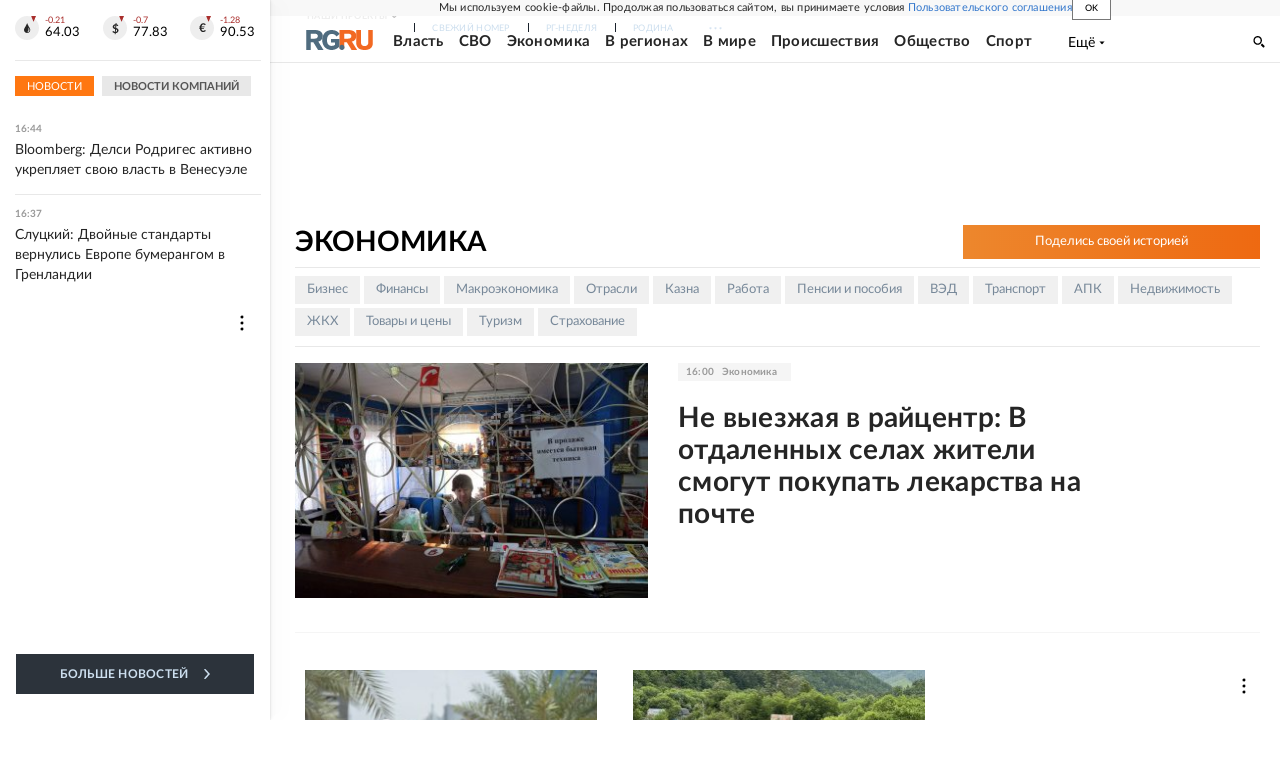

--- FILE ---
content_type: text/html; charset=utf-8
request_url: https://rg.ru/tema/ekonomika
body_size: 34384
content:
<!DOCTYPE html><html lang="ru"><head><meta charSet="utf-8"/><meta name="viewport" content="width=device-width"/><link rel="manifest" href="/manifest.json"/><link rel="preconnect" href="https://cdnstatic.rg.ru" crossorigin="anonymous"/><link rel="preconnect" href="https://ads.betweendigital.com" crossorigin="anonymous"/><link rel="preload" href="https://cdnfiles.rg.ru/fonts/Lato/Lato-Regular.woff2" as="font" type="font/woff2" crossorigin="anonymous"/><link rel="preload" href="https://cdnfiles.rg.ru/fonts/Lato/Lato-Bold.woff2" as="font" type="font/woff2" crossorigin="anonymous"/><link rel="preload" href="https://cdnfiles.rg.ru/fonts/Lato/Lato-Medium.woff2" as="font" type="font/woff2" crossorigin="anonymous"/><link rel="preload" href="https://cdnfiles.rg.ru/fonts/Lato/Lato-Light.woff2" as="font" type="font/woff2" crossorigin="anonymous"/><title>Новости экономики России и мира сегодня</title><meta name="description" content="Экономика и финансы в России и в мире: последние новости, события, прогнозы, мнения экспертов, интервью с ведущими экономистами и специальные репортажи."/><meta property="og:site_name" content="Российская газета"/><meta property="og:type" content="rubric"/><meta property="og:title" content="Новости экономики России и мира сегодня"/><meta property="og:description" content="Экономика и финансы в России и в мире: последние новости, события, прогнозы, мнения экспертов, интервью с ведущими экономистами и специальные репортажи."/><meta property="og:url" content="https://rg.ru/tema/ekonomika"/><meta property="og:image" content="https://cdnstatic.rg.ru/images/rg-social-dummy-logo-650x360.jpg"/><link rel="image_src" href="https://cdnstatic.rg.ru/images/rg-social-dummy-logo-650x360.jpg"/><link rel="icon" href="/favicon.ico"/><link rel="icon" type="image/png" sizes="192x192" href="https://cdnstatic.rg.ru/images/touch-icon-ipad-retina_192x192.png"/><link rel="icon" type="image/png" sizes="512x512" href="https://cdnstatic.rg.ru/images/touch-icon-ipad-retina_512x512.png"/><link rel="apple-touch-icon" sizes="76x76" href="https://cdnstatic.rg.ru/images/touch-icon-ipad.png"/><link rel="apple-touch-icon" sizes="120x120" href="https://cdnstatic.rg.ru/images/touch-icon-iphone-retina.png"/><link rel="apple-touch-icon" sizes="152x152" href="https://cdnstatic.rg.ru/images/touch-icon-ipad-retina.png"/><link rel="mask-icon" href="https://cdnstatic.rg.ru/svg/touch-icon.svg" color="#ffffff"/><link rel="canonical" href="https://rg.ru/tema/ekonomika"/><meta name="next-head-count" content="26"/><script id="scriptRG" data-nscript="beforeInteractive">window.RGAPP = window.RGAPP || {
      env: 'production',
      // храним информацию о том, какие тэги ga4 инициализированы,
      // заполняется сама
      gtagInited: {}
    };window.RG = window.RG || {};</script><script id="scriptHBConfig" data-nscript="beforeInteractive">
        if (!window.YaHeaderBiddingSettings) {
          const adfoxBiddersMap = {"betweenDigital":"873981","adriver":"998474","myTarget":"874698","adfox_imho-video":"1729197","adfox_adsmart":"1195710","adfox_WiseUP":"1288243","buzzoola":"1224359","videonow":2188924,"mediatoday":"2352346","adfox_yandex_roxot-adfox-hb":"2152411","otm":"1421443","hybrid":"1597346","clickscloud":"2710641","roxot":"2725603","sape":"2852669","Gnezdo":"2873663","bidvol":"2984792","smi2":"3313476"}
          const syncPixels = [{"bidder":"sape","pixels":["https://acint.net/cmatch/?dp=14&pi=1752771"]}]

          const adUnits = [];
          const userTimeout = 1000;

          window.YaHeaderBiddingSettings = {
            biddersMap: adfoxBiddersMap,
            adUnits: adUnits,
            syncPixels: syncPixels,
            timeout: userTimeout,
            callbacks: {
              onBidsRecieved: function (bids) {

              }
            }
          };
        }
      </script><script id="scriptAdfoxConfig" data-nscript="beforeInteractive">
      window.Ya || (window.Ya = {});
      window.yaContextCb = window.yaContextCb || [];
      window.Ya.adfoxCode || (window.Ya.adfoxCode = {});
      window.Ya.adfoxCode.hbCallbacks || (window.Ya.adfoxCode.hbCallbacks = []);
    </script><script id="scriptFingerprintGnezdoConfig" data-nscript="beforeInteractive">
      (function() {
        function _getCookie(name) {
          var matches = document.cookie.match(new RegExp(
          "(?:^|; )" + name.replace(/([\.$?*|{}\(\)\[\]\\\/\+^])/g, '\$1') + "=([^;]*)"
          ));
          return matches ? decodeURIComponent(matches[1]) : undefined;
        }
        
        function _storageAvailable(type) {
          try {
            var storage = window[type],
              x = '__storage_test__';
            storage.setItem(x, x);
            storage.removeItem(x);
            return true;
          }
          catch(e) {
            return false;
          }
        }

        var isMacLike = /(Mac|iPhone|iPod|iPad)/i.test(navigator.platform);

        var botPattern = "(googlebot\/|bot|Googlebot-Mobile|Googlebot-Image|Google favicon|Mediapartners-Google|bingbot|slurp|java|wget|curl|Commons-HttpClient|Python-urllib|libwww|httpunit|nutch|phpcrawl|msnbot|jyxobot|FAST-WebCrawler|FAST Enterprise Crawler|biglotron|teoma|convera|seekbot|gigablast|exabot|ngbot|ia_archiver|GingerCrawler|webmon |httrack|webcrawler|grub.org|UsineNouvelleCrawler|antibot|netresearchserver|speedy|fluffy|bibnum.bnf|findlink|msrbot|panscient|yacybot|AISearchBot|IOI|ips-agent|tagoobot|MJ12bot|dotbot|woriobot|yanga|buzzbot|mlbot|yandexbot|purebot|Linguee Bot|Voyager|CyberPatrol|voilabot|baiduspider|citeseerxbot|spbot|twengabot|postrank|turnitinbot|scribdbot|page2rss|sitebot|linkdex|Adidxbot|blekkobot|ezooms|dotbot|Mail.RU_Bot|discobot|heritrix|findthatfile|europarchive.org|NerdByNature.Bot|sistrix crawler|ahrefsbot|Aboundex|domaincrawler|wbsearchbot|summify|ccbot|edisterbot|seznambot|ec2linkfinder|gslfbot|aihitbot|intelium_bot|facebookexternalhit|yeti|RetrevoPageAnalyzer|lb-spider|sogou|lssbot|careerbot|wotbox|wocbot|ichiro|DuckDuckBot|lssrocketcrawler|drupact|webcompanycrawler|acoonbot|openindexspider|gnam gnam spider|web-archive-net.com.bot|backlinkcrawler|coccoc|integromedb|content crawler spider|toplistbot|seokicks-robot|it2media-domain-crawler|ip-web-crawler.com|siteexplorer.info|elisabot|proximic|changedetection|blexbot|arabot|WeSEE:Search|niki-bot|CrystalSemanticsBot|rogerbot|360Spider|psbot|InterfaxScanBot|Lipperhey SEO Service|CC Metadata Scaper|g00g1e.net|GrapeshotCrawler|urlappendbot|brainobot|fr-crawler|binlar|SimpleCrawler|Livelapbot|Twitterbot|cXensebot|smtbot|bnf.fr_bot|A6-Indexer|ADmantX|Facebot|Twitterbot|OrangeBot|memorybot|AdvBot|MegaIndex|SemanticScholarBot|ltx71|nerdybot|xovibot|BUbiNG|Qwantify|archive.org_bot|Applebot|TweetmemeBot|crawler4j|findxbot|SemrushBot|yoozBot|lipperhey|y!j-asr|Domain Re-Animator Bot|AddThis)";
        var re = new RegExp(botPattern, 'i');
        var isBot = re.test(navigator.userAgent);
        var check_iframe = (isMacLike || isBot)?0:1;
        var gnezdo_uid = '';
        if (check_iframe) {
          gnezdo_uid = _getCookie('gnezdo_uid');
          var ls_available = _storageAvailable('localStorage');
          if (gnezdo_uid) {
            if (ls_available) localStorage.setItem("gnezdo_uid", gnezdo_uid);
          } else {
            if (ls_available) gnezdo_uid = localStorage.getItem("gnezdo_uid");
            if (gnezdo_uid) document.cookie = "gnezdo_uid="+gnezdo_uid+";path=/;max-age=31536000;secure;samesite=none;domain=."+location.hostname.replace(/^www\./, '');
          }
          
          if (!gnezdo_uid){
            var iframe = document.createElement("iframe");
            iframe.src = "https://news.gnezdo.ru/1pc.html";
            iframe.style.display = 'none';
            document.addEventListener('DOMContentLoaded', function(){
              document.body.appendChild(iframe);
            });
            
            var once = 0;
            function gnezdoLoaderListener(event) {
              if (!event.data || !event.data.hasOwnProperty('gnezdo_uid')) {
                return;
              }
              if(once++) {
                return;
              }
              
              gnezdo_uid = event.data.gnezdo_uid || '';
              if (gnezdo_uid){
                document.cookie = "gnezdo_uid="+gnezdo_uid+";path=/;max-age=31536000;secure;samesite=none;domain=."+location.hostname.replace(/^www\./, '');
                if (ls_available) localStorage.setItem("gnezdo_uid", gnezdo_uid);
              }
            }
            
            if (window.addEventListener) {
              window.addEventListener("message", gnezdoLoaderListener, false);
            } else if (window.attachEvent) {
              window.attachEvent("onmessage", gnezdoLoaderListener);
            }
          }
        }
        
        const origOpen = XMLHttpRequest.prototype.open;
        XMLHttpRequest.prototype.open = function(method, url, async, user, password) {
          if(url.includes('fcgi4.gnezdo.ru/hb/Yandex') && gnezdo_uid) {
            url += '?guid='+gnezdo_uid;
          }
          origOpen.call(this, method, url, async, user, password);
        }
      })()
    </script><script id="scriptFingerprintVKConfig" data-nscript="beforeInteractive">
      function getSyncId() {
        try {
          return JSON.parse(localStorage.getItem('rb_sync_id')).fpid || "";
        } catch (e) {
          return "";
        }
      }
    </script><script id="scriptGnezdoAsyncCallbacks" data-nscript="beforeInteractive">window.gnezdoAsyncCallbacks = window.gnezdoAsyncCallbacks || []</script><link rel="preload" href="https://cdnfiles.rg.ru/_next/static/css/02b69ab9296fe862.css" as="style"/><link rel="stylesheet" href="https://cdnfiles.rg.ru/_next/static/css/02b69ab9296fe862.css" data-n-g=""/><link rel="preload" href="https://cdnfiles.rg.ru/_next/static/css/7d879b35801ba906.css" as="style"/><link rel="stylesheet" href="https://cdnfiles.rg.ru/_next/static/css/7d879b35801ba906.css" data-n-p=""/><link rel="preload" href="https://cdnfiles.rg.ru/_next/static/css/a83aef587d30f823.css" as="style"/><link rel="stylesheet" href="https://cdnfiles.rg.ru/_next/static/css/a83aef587d30f823.css"/><link rel="preload" href="https://cdnfiles.rg.ru/_next/static/css/16568e53827ff27a.css" as="style"/><link rel="stylesheet" href="https://cdnfiles.rg.ru/_next/static/css/16568e53827ff27a.css"/><link rel="preload" href="https://cdnfiles.rg.ru/_next/static/css/31901084327d29bd.css" as="style"/><link rel="stylesheet" href="https://cdnfiles.rg.ru/_next/static/css/31901084327d29bd.css"/><link rel="preload" href="https://cdnfiles.rg.ru/_next/static/css/06f752ef30f4285f.css" as="style"/><link rel="stylesheet" href="https://cdnfiles.rg.ru/_next/static/css/06f752ef30f4285f.css"/><noscript data-n-css=""></noscript><script defer="" nomodule="" src="https://cdnfiles.rg.ru/_next/static/chunks/polyfills-42372ed130431b0a.js"></script><script id="scriptAdfoxSape" src="https://cdn-rtb.sape.ru/js/uids.js" defer="" data-nscript="beforeInteractive"></script><script id="scriptRoxot" src="https://cdn.skcrtxr.com/roxot-wrapper/js/roxot-manager.js?pid=7999fe2d-49ec-4b41-a612-54517cd77591" defer="" data-nscript="beforeInteractive"></script><script defer="" src="https://cdnfiles.rg.ru/_next/static/chunks/12454.5ad92842aaf19af8.js"></script><script defer="" src="https://cdnfiles.rg.ru/_next/static/chunks/50381-696404addbc6ee8d.js"></script><script defer="" src="https://cdnfiles.rg.ru/_next/static/chunks/65004.6c51b9daf6ef9d78.js"></script><script defer="" src="https://cdnfiles.rg.ru/_next/static/chunks/38129.4fb66e72f791f7b5.js"></script><script defer="" src="https://cdnfiles.rg.ru/_next/static/chunks/1416.55c1b06d56974d55.js"></script><script src="https://cdnfiles.rg.ru/_next/static/chunks/webpack-5602f278ae99d12f.js" defer=""></script><script src="https://cdnfiles.rg.ru/_next/static/chunks/framework-c610937e61b23145.js" defer=""></script><script src="https://cdnfiles.rg.ru/_next/static/chunks/main-9730f113bcee42ee.js" defer=""></script><script src="https://cdnfiles.rg.ru/_next/static/chunks/pages/_app-71ee589807146fff.js" defer=""></script><script src="https://cdnfiles.rg.ru/_next/static/chunks/49994-4cb4afcdbe91a244.js" defer=""></script><script src="https://cdnfiles.rg.ru/_next/static/chunks/pages/rubric/%5B%5B...slug%5D%5D-01614545e846d037.js" defer=""></script><script src="https://cdnfiles.rg.ru/_next/static/XwMwGXS5d9TiSDe2ZkyDT/_buildManifest.js" defer=""></script><script src="https://cdnfiles.rg.ru/_next/static/XwMwGXS5d9TiSDe2ZkyDT/_ssgManifest.js" defer=""></script></head><body><div id="__next"><script>
    ((counterHostname) => {
      window.MSCounter = {
        counterHostname: counterHostname
      };
      window.mscounterCallbacks = window.mscounterCallbacks || [];
      window.mscounterCallbacks.push(() => {
        tnsCounterrg_ru = new MSCounter.counter({
            'account':'rg_ru',
            'tmsec': 'mx3_rg_ru',
            'autohit' : true
          });
        // console.log('%c Send counter "TNS":', 'background: #2c333b; color: #aaa; padding: 5px;', window.MSCounter)
      });

      const newScript = document.createElement('script');
      newScript.async = true;
      newScript.src = counterHostname + '/ncc/counter.js';

      const referenceNode = document.querySelector('script');
      if (referenceNode) {
        referenceNode.parentNode.insertBefore(newScript, referenceNode);
      } else {
        document.firstElementChild.appendChild(newScript);
      }
    })('https://tns-counter.ru/');
  </script><script>
  var _tmr = window._tmr || (window._tmr = []);
  // console.log('%c Send counter "Mail":', 'background: #2c333b; color: #aaa; padding: 5px;', window._tmr);
  (function (d, w, id) {
    if (d.getElementById(id)) return;
    var ts = d.createElement("script");
    ts.type = "text/javascript";
    ts.async = true;
    ts.id = id;
    ts.src = "https://top-fwz1.mail.ru/js/code.js";
    var f = function () {
      var s = d.getElementsByTagName("script")[0];
      s.parentNode.insertBefore(ts, s);
    };
    if (w.opera == "[object Opera]") {
      d.addEventListener("DOMContentLoaded", f, false);
    } else {
      f();
    }
  })(document, window, "topmailru-code");
  </script><script>
  (function (m, e, t, r, i, k, a) {
    m[i] = m[i] || function () {
      (m[i].a = m[i].a || []).push(arguments)
    };
    m[i].l = 1 * new Date();
    k = e.createElement(t), a = e.getElementsByTagName(t)[0], k.async = 1, k.src = r, a.parentNode.insertBefore(k, a)
  })
    (window, document, "script", "https://mc.yandex.ru/metrika/tag.js", "ym");
  </script><div id="layoutGlobal" class="NewsFeedLayout_root___App8"><div id="" data-mod="media10" class="Adfox_wrapper__6EjMr media10-adfox"></div><div class="NewsFeedLayout_body__I3b0x"><div><div class="Layout_root__Lg4z8 layout"><div id="umbrella" class="Umbrella_root__MYQQv  layoutGlobalUmbrella"><div class="Umbrella_inner__qw3LM"><div class="Umbrella_toolbar__toU_M"><div class="Umbrella_toolbarItemContentButton___Sj_O"><button class="UmbrellaContentButton_root__OU00H " type="button" data-testid="umbrella-content-button"><span class="UmbrellaContentButton_text__pPO38"><span class="UmbrellaContentButton_our__REuPp">Наши</span> проекты</span><i class="UmbrellaContentButton_icon__6sPNS"><svg xmlns="http://www.w3.org/2000/svg" width="6" height="5"><path fill-rule="evenodd" d="M1.465.879a.61.61 0 1 0-.863.862L2.76 3.898a.6.6 0 0 0 .453.178.6.6 0 0 0 .453-.178L5.82 1.741A.61.61 0 0 0 4.96.88L3.212 2.626z" clip-rule="evenodd"></path></svg></i></button></div><div class="Umbrella_toolbarItemNavigation__4u_j5"><div><div class="navresp-root"><div class="navresp-inner"><div class="navresp-visible"><div class="navresp-visibleList"><div class="navresp-visibleListItem"><a class="navresp-visibleListLink" title="Свежий номер" href="/gazeta/rg/svezh"><span class="navresp-visibleListText">Свежий номер</span></a></div><div class="navresp-visibleListItem"><a class="navresp-visibleListLink" title="РГ-Неделя" href="/gazeta/subbota/svezh"><span class="navresp-visibleListText">РГ-Неделя</span></a></div><div class="navresp-visibleListItem"><a href="https://rodina-history.ru" title="" aria-label="" class="navresp-visibleListLink" target="_blank" rel="noreferrer"><span class="navresp-visibleListText">Родина</span></a></div><div class="navresp-visibleListItem"><a class="navresp-visibleListLink" title="Тематические приложения" href="/fascicles"><span class="navresp-visibleListText">Тематические приложения</span></a></div><div class="navresp-visibleListItem"><a class="navresp-visibleListLink" title="Союз" href="/soyuz"><span class="navresp-visibleListText">Союз</span></a></div><button class="navresp-moreButton" aria-label="Ещё"><span class="navresp-moreButtonIcon"><svg xmlns="http://www.w3.org/2000/svg" width="13" height="3"><path d="M.452 1.172q0-.486.27-.756.288-.288.756-.288.486 0 .774.288.288.27.288.756 0 .468-.288.756t-.774.288q-.468 0-.756-.288-.27-.288-.27-.756m5.028 0q0-.486.27-.756.288-.288.756-.288.486 0 .774.288.288.27.288.756 0 .468-.288.756t-.774.288q-.468 0-.756-.288-.27-.288-.27-.756m5.027 0q0-.486.27-.756.288-.288.756-.288.486 0 .774.288.288.27.288.756 0 .468-.288.756t-.774.288q-.468 0-.756-.288-.27-.288-.27-.756"></path></svg></span></button></div></div><div class="navresp-invisible"><div class="navresp-invisibleList"></div></div></div></div></div></div><div class="Umbrella_svezh__NKzhk"><a href="/gazeta/rg/svezh" rel="noreferrer noopener" class="LinkDefault_link__moEcX"><span class="UmbrellaSvezh_link__0Rwaq" title="Свежий номер">Свежий номер</span></a></div><div class="Umbrella_subscribe___7KfL"><div class="UmbrellaSubscribe_root__rEtO7"><a class="UmbrellaSubscribe_button__wsCTe" target="_blank" href="https://rg.ru/subs/" rel="noreferrer noopener"><i class="UmbrellaSubscribe_icon__lqf_h"><svg xmlns="http://www.w3.org/2000/svg" fill="none" viewBox="0 0 15 14" aria-hidden="true" focusable="false" tabindex="-1"><g clip-path="url(#newspaper_svg__a)"><path fill="#fff" d="M14.06 0H3.38a.93.93 0 0 0-.94.92v1.29H.94a.93.93 0 0 0-.94.92v10a.93.93 0 0 0 .94.87h13.12a.93.93 0 0 0 .94-.92V.92a.93.93 0 0 0-.94-.92m-.18 12.53a.37.37 0 0 1-.38.36h-12a.36.36 0 0 1-.37-.36V3.87a.37.37 0 0 1 .37-.37h.94v8.29h1.12V1.44a.38.38 0 0 1 .38-.37h9.56a.38.38 0 0 1 .38.37zM9 3.32h4.12V3H9zm0 1.1h4.12v-.37H9zm0 1.29h4.12v-.37H9zM4.5 7h8.62v-.37H4.5zm0 1.11h8.62v-.37H4.5zm0 1.1h4.13v-.37H4.5zm0 1.29h4.13v-.37H4.5zm0 1.29h4.13v-.37H4.5zM9 9.21h4.12v-.37H9zm0 1.29h4.12v-.37H9zm0 1.29h4.12v-.37H9zM4.88 5.9h3.37a.38.38 0 0 0 .38-.37V2.21a.38.38 0 0 0-.38-.37H4.88a.38.38 0 0 0-.38.37v3.32a.38.38 0 0 0 .38.37M5.44 3a.19.19 0 0 1 .19-.19H7.5a.19.19 0 0 1 .19.19v1.79A.18.18 0 0 1 7.5 5H5.63a.18.18 0 0 1-.19-.18z"></path></g><defs><clipPath id="newspaper_svg__a"><path fill="#fff" d="M0 0h15v14H0z"></path></clipPath></defs></svg></i><div class="UmbrellaSubscribe_title__zw2sQ"><span>Подписка</span><span class="UmbrellaSubscribe_titleSecondText__QCjTa"> на издание</span></div></a></div></div><div class="Umbrella_newsletterSubscribe__Wl4dD"><button class="UmbrellaNewsletterSubscribe_root__wmZg9" type="button"><i class="UmbrellaNewsletterSubscribe_icon__LCCb_"><svg xmlns="http://www.w3.org/2000/svg" viewBox="0 0 16 10"><path fill-rule="evenodd" d="M.36 0A.36.36 0 0 0 0 .36v9.28a.36.36 0 0 0 .36.36h15.28a.36.36 0 0 0 .36-.36V.36a.36.36 0 0 0-.36-.36zm1 .71h13.33L8 6.14zm-.58.47 4.57 3.74L.73 8.83zm14.54 0v7.65l-3.81-3.21a.37.37 0 0 0-.27-.09.36.36 0 0 0-.34.38.38.38 0 0 0 .13.25l3.66 3.13H1.31l4.61-3.91 1.85 1.5a.36.36 0 0 0 .46 0z"></path></svg></i><div class="UmbrellaNewsletterSubscribe_text__MK4jF">Подписаться на новости</div></button></div><div class="Umbrella_toolbarItemAuth__MJyM9"><div class="UserMenu_root__BKOUI"><button class="UserMenu_button__7XjLH" aria-label="войти в личный кабинет" data-testid="user-menu-signin" data-cy="user-menu-signin"><i class="UserMenu_icon__ZqA4p"><svg xmlns="http://www.w3.org/2000/svg" width="18" height="13" aria-hidden="true" focusable="false" tabindex="-1"><path d="M17.44 0H8.407a.58.58 0 0 0-.393.145.52.52 0 0 0-.168.365c.008.134.07.26.175.352A.57.57 0 0 0 8.408 1h8.47v10h-8.47a.58.58 0 0 0-.483.085.5.5 0 0 0-.161.183.496.496 0 0 0 .16.647.57.57 0 0 0 .484.085h9.031a.58.58 0 0 0 .393-.145.52.52 0 0 0 .169-.365V.51a.5.5 0 0 0-.17-.365A.56.56 0 0 0 17.44 0m-7 5.69L7.625 3.11a.48.48 0 0 0-.328-.128.48.48 0 0 0-.328.128.4.4 0 0 0-.128.295c0 .11.046.216.128.295L9.01 5.57H.456a.46.46 0 0 0-.315.123.4.4 0 0 0-.13.297.4.4 0 0 0 .13.297.46.46 0 0 0 .315.123H9.01L6.968 8.28a.4.4 0 0 0-.128.295c0 .11.046.216.128.295a.46.46 0 0 0 .328.132.48.48 0 0 0 .328-.132l2.817-2.58a.42.42 0 0 0 .133-.3.4.4 0 0 0-.133-.3Z"></path></svg></i><span class="UserMenu_text__qfpcd">Войти</span></button></div></div></div></div></div><header id="header" class="Header_root__DBq38"><div class="Header_inner__ggL_E"><div class="Header_content__tRsAz"><div class="Header_firstLine___uaFn"><div class="Header_contentItem__DtP8t Header_logo__j7oID"><a href="https://rg.ru" class="LinkNative_link__J74Ls" target="_self" title="Российская газета" aria-label="Перейти на главную страницу" rel="noreferrer"><span><i class="HeaderLogo_icon__jn58_"><svg xmlns="http://www.w3.org/2000/svg" fill="none" viewBox="0 0 80 24" aria-hidden="true" tabindex="-1"><path fill="#F26922" d="M45.726 4.419h4.317c3.002 0 4.143.928 4.143 2.85 0 2.158-1.243 3.123-4.143 3.123h-4.317zM40 0v22.071h5.726v-7.293H48.8L54.53 24h6.66l-6.342-10.046c3.484-.72 5.382-3.393 5.382-6.754 0-4.563-3.379-7.196-9.938-7.196z"></path><path fill="#F26922" d="M60.107 0v15.544c0 5.372 3.466 8.456 10.064 8.456 6.599 0 9.83-3.184 9.83-8.556V0h-5.372v14.637c0 2.879-1.394 4.678-4.458 4.678s-4.422-1.777-4.422-4.678V0z"></path><path fill="#506C7F" d="M5.632 4.419h4.246c2.953 0 4.075.928 4.075 2.85 0 2.158-1.221 3.123-4.075 3.123H5.632zM0 0v24h5.632v-9.222h3.024L14.292 24h6.551l-6.238-10.046c3.427-.72 5.294-3.393 5.294-6.754 0-4.563-3.324-7.196-9.775-7.196z"></path><path fill="#506C7F" d="M40.076 4.566C37.818 1.48 34.704 0 30.771 0 23.885 0 19.27 4.634 19.27 12.1c0 7.301 4.812 11.9 11.367 11.9 3.64 0 6.75-1.41 9.469-4.368v-8.78H29.72v4.207h4.952v2.763a6.84 6.84 0 0 1-3.919 1.284c-3.562 0-5.77-2.338-5.77-6.908 0-4.933 2.23-7.466 5.938-7.466 2.262 0 4.129 1.054 5.635 3.126z"></path><path fill="#506C7F" d="M42.918 24c.61 0 1.207-.183 1.715-.525a3.1 3.1 0 0 0 1.136-1.4 3.15 3.15 0 0 0-.67-3.396 3.06 3.06 0 0 0-3.363-.673 3.1 3.1 0 0 0-1.384 1.15 3.14 3.14 0 0 0-.284 2.924c.156.377.383.72.67 1.01a3.08 3.08 0 0 0 2.18.91"></path></svg></i></span></a></div><div class="Header_contentItem__DtP8t Header_newsfeedButton__gibVQ"><div class="HeaderNewsFeedButton_root__dnPsv "><button class="HeaderNewsFeedButton_text__ouvP6">Новости</button></div></div><div class="Header_contentItem__DtP8t Header_navigation___WOtz"><div class="header"><div class="navresp-root NavResponsibleHeaderTheme_root__x98aG NavResponsibleHeaderTheme_rootHide__frgpF"><div class="navresp-inner NavResponsibleHeaderTheme_inner__A33oB"><div class="navresp-visible NavResponsibleHeaderTheme_visible__yci9d"><div class="NavResponsibleHeaderTheme_mobileSearch__x4E1g"></div><div class="navresp-visibleList NavResponsibleHeaderTheme_visibleList__XBK3Y"><div class="navresp-visibleListItem NavResponsibleHeaderTheme_visibleListItem___5cGi"><a class="navresp-visibleListLink NavResponsibleHeaderTheme_visibleListLink__fmaeq" title="Власть" href="/tema/gos"><span class="navresp-visibleListText">Власть</span></a></div><div class="navresp-visibleListItem NavResponsibleHeaderTheme_visibleListItem___5cGi"><a class="navresp-visibleListLink NavResponsibleHeaderTheme_visibleListLink__fmaeq" title="СВО" href="/sujet/donbass"><span class="navresp-visibleListText">СВО</span></a></div><div class="navresp-visibleListItem NavResponsibleHeaderTheme_visibleListItem___5cGi"><a class="navresp-visibleListLink NavResponsibleHeaderTheme_visibleListLink__fmaeq" title="Экономика" href="/tema/ekonomika"><span class="navresp-visibleListText">Экономика</span></a></div><div class="navresp-visibleListItem NavResponsibleHeaderTheme_visibleListItem___5cGi"><a class="navresp-visibleListLink NavResponsibleHeaderTheme_visibleListLink__fmaeq" title="В регионах" href="/rf"><span class="navresp-visibleListText">В регионах</span></a></div><div class="navresp-visibleListItem NavResponsibleHeaderTheme_visibleListItem___5cGi"><a class="navresp-visibleListLink NavResponsibleHeaderTheme_visibleListLink__fmaeq" title="В мире" href="/tema/mir"><span class="navresp-visibleListText">В мире</span></a></div><div class="navresp-visibleListItem NavResponsibleHeaderTheme_visibleListItem___5cGi"><a class="navresp-visibleListLink NavResponsibleHeaderTheme_visibleListLink__fmaeq" title="Происшествия" href="/tema/bezopasnost"><span class="navresp-visibleListText">Происшествия</span></a></div><div class="navresp-visibleListItem NavResponsibleHeaderTheme_visibleListItem___5cGi"><a class="navresp-visibleListLink NavResponsibleHeaderTheme_visibleListLink__fmaeq" title="Общество" href="/tema/obshestvo"><span class="navresp-visibleListText">Общество</span></a></div><div class="navresp-visibleListItem NavResponsibleHeaderTheme_visibleListItem___5cGi"><a class="navresp-visibleListLink NavResponsibleHeaderTheme_visibleListLink__fmaeq" title="Спорт" href="/tema/sport"><span class="navresp-visibleListText">Спорт</span></a></div><div class="navresp-visibleListItem NavResponsibleHeaderTheme_visibleListItem___5cGi"><a class="navresp-visibleListLink NavResponsibleHeaderTheme_visibleListLink__fmaeq" title="Культура" href="/tema/kultura"><span class="navresp-visibleListText">Культура</span></a></div><div class="navresp-visibleListItem NavResponsibleHeaderTheme_visibleListItem___5cGi"><a class="navresp-visibleListLink NavResponsibleHeaderTheme_visibleListLink__fmaeq" title="Образование" href="/tema/obshestvo/obrazovanie"><span class="navresp-visibleListText">Образование</span></a></div><div class="navresp-visibleListItem NavResponsibleHeaderTheme_visibleListItem___5cGi"><a class="navresp-visibleListLink NavResponsibleHeaderTheme_visibleListLink__fmaeq" title="Здоровье" href="/tema/obshestvo/zdorovje"><span class="navresp-visibleListText">Здоровье</span></a></div><div class="navresp-visibleListItem NavResponsibleHeaderTheme_visibleListItem___5cGi"><a href="/doc" rel="noreferrer noopener" class="LinkDefault_link__moEcX"><span class="navresp-visibleListLink NavResponsibleHeaderTheme_visibleListLink__fmaeq" title="Документы"><span class="navresp-visibleListText">Документы</span></span></a></div><div class="navresp-visibleListItem NavResponsibleHeaderTheme_visibleListItem___5cGi"><a class="navresp-visibleListLink NavResponsibleHeaderTheme_visibleListLink__fmaeq" title="Спецпроекты" href="/pages/spec"><span class="navresp-visibleListText">Спецпроекты</span></a></div><div class="navresp-visibleListItem NavResponsibleHeaderTheme_visibleListItem___5cGi"><a class="navresp-visibleListLink NavResponsibleHeaderTheme_visibleListLink__fmaeq" title="Выходные" href="/vyhodnye"><span class="navresp-visibleListText">Выходные</span></a></div><button class="navresp-moreButton header NavResponsibleHeaderTheme_moreButton__G544e navresp-moreButtonWithText" aria-label="Ещё"><span class="navresp-moreButtonText NavResponsibleHeaderTheme_moreButtonText__vsLw9"><span class="navresp-moreButtonValue">Ещё</span><i class="navresp-moreButtonTextIcon"><svg xmlns="http://www.w3.org/2000/svg" viewBox="0 0 6 3"><path d="M3 3 .5 0h5z"></path></svg></i></span></button></div></div><div class="navresp-invisible"><div class="navresp-invisibleList"></div></div></div></div></div></div><div class="Header_contentItem__DtP8t Header_search__8R1rx "></div><div class="Header_contentItem__DtP8t Header_burger__CUvUF"><button class="Burger_root__N5X3V" aria-label="Menu" title="Меню"><span class="Burger_box__S3Na8"><span class="Burger_inner__qDzgI "></span></span></button></div><div class="Header_ads__DHeo1 "><div id="" data-mod="media11" class="Adfox_wrapper__6EjMr Adfox_media11__CTH7S media11-adfox"></div></div></div><div class="Header_secondLine__ZAdNz"><div class="Header_contentItem__DtP8t Header_toolbar__uOtso"><div class="HeaderToolbar_root__F_7Fh "><div class="HeaderToolbar_inner__Fgij8"><button class="HeaderToolbar_newsfeed__1_zGC"><i class="HeaderToolbar_newsfeedBurger__BrCPM"><svg xmlns="http://www.w3.org/2000/svg" viewBox="0 0 19 15"><path fill-rule="evenodd" d="M3 0H0v2h3zm2 0h14v2H5zm0 5.077h14v2H5zM13.4 8H5v2h8.4zM5 13h14v2H5zM0 5h3v2H0zm3 8H0v2h3z" clip-rule="evenodd"></path></svg></i><span class="HeaderToolbar_newsfeedText__b0lcG">Лента новостей</span></button></div></div></div><div class="Header_secondLinksBox__lcfRa"><a href="/doc">Документы</a><a href="/pages/spec">Спецпроекты</a></div></div></div></div></header><div><div><div class="Section_sectionContent__jAK1D layoutGlobalSection"><div class="LoadItems_root__Wjhfq"><div class="LoadItems_list__HStTJ"><div><div class="PageRubric_wrapperSpiegel__lWiHx"><div class="PageRubric_mainRubricSection__8tCNW"><div class="PageRubricHeader_headblock__TERWe"><h1 class="PageRubricHeader_title__mGTH4">Экономика</h1><a href="/pages/story"><div class="PageRubricHeader_storyButton__5FHeP"><div>Поделись <span>своей</span> историей</div></div></a></div><div class="PageRubricHeaderSubrubrics_subrubrics__LoZXb"><div class="PageRubricHeaderSubrubrics_subrubricsScroll__yVndG"><a class="PageRubricHeaderSubrubrics_subrubricsItem__8jV1f" href="/tema/ekonomika/business">Бизнес</a><a class="PageRubricHeaderSubrubrics_subrubricsItem__8jV1f" href="/tema/ekonomika/finansy">Финансы</a><a class="PageRubricHeaderSubrubrics_subrubricsItem__8jV1f" href="/tema/ekonomika/politekonom">Макроэкономика</a><a class="PageRubricHeaderSubrubrics_subrubricsItem__8jV1f" href="/tema/ekonomika/industria">Отрасли</a><a class="PageRubricHeaderSubrubrics_subrubricsItem__8jV1f" href="/tema/ekonomika/kazna">Казна</a><a class="PageRubricHeaderSubrubrics_subrubricsItem__8jV1f" href="/tema/ekonomika/rabota">Работа</a><a class="PageRubricHeaderSubrubrics_subrubricsItem__8jV1f" href="/tema/ekonomika/pensii">Пенсии и пособия</a><a class="PageRubricHeaderSubrubrics_subrubricsItem__8jV1f" href="/tema/ekonomika/vnesh">ВЭД</a><a class="PageRubricHeaderSubrubrics_subrubricsItem__8jV1f" href="/tema/ekonomika/transport">Транспорт</a><a class="PageRubricHeaderSubrubrics_subrubricsItem__8jV1f" href="/tema/ekonomika/apk">АПК</a><a class="PageRubricHeaderSubrubrics_subrubricsItem__8jV1f" href="/tema/ekonomika/realty">Недвижимость</a><a class="PageRubricHeaderSubrubrics_subrubricsItem__8jV1f" href="/tema/ekonomika/kommunal">ЖКХ</a><a class="PageRubricHeaderSubrubrics_subrubricsItem__8jV1f" href="/tema/ekonomika/tovary">Товары и цены</a><a class="PageRubricHeaderSubrubrics_subrubricsItem__8jV1f" href="/tema/ekonomika/turizm">Туризм</a><a class="PageRubricHeaderSubrubrics_subrubricsItem__8jV1f" href="/tema/ekonomika/strahovanie">Страхование</a></div></div><div class="PageRubric_mainSpiegel__42hQg"><div class="MainSpiegel_mainSpiegel__8TuJ_"><div class="ItemOfListStandard_wrapper__CkHBZ ItemOfListStandard_imageLeft__ep977"><a class="ItemOfListStandard_imageLinkBox__MqVzc" aria-hidden="true" tabindex="-1" href="/2026/01/18/tabletka-ot-pochtalona.html"><div class="ImageIcon_root__XuGMY ItemOfListStandard_image__S1Arr"><picture><source media="(max-width: 767px)" width="735" height="472" srcSet="https://cdnstatic.rg.ru/crop735x472/uploads/images/2026/01/14/2p_verh_pochta_1000_b1b.jpg, https://cdnstatic.rg.ru/crop735x472/uploads/images/2026/01/14/2p_verh_pochta_1000_b1b.jpg 2x"/><source media="(max-width: 989px)" width="300" height="200" srcSet="https://cdnstatic.rg.ru/crop300x200/uploads/images/2026/01/14/2p_verh_pochta_1000_b1b.jpg, https://cdnstatic.rg.ru/crop600x400/uploads/images/2026/01/14/2p_verh_pochta_1000_b1b.jpg 2x"/><source media="(max-width: 1279px)" width="360" height="240" srcSet="https://cdnstatic.rg.ru/crop360x240/uploads/images/2026/01/14/2p_verh_pochta_1000_b1b.jpg, https://cdnstatic.rg.ru/crop720x480/uploads/images/2026/01/14/2p_verh_pochta_1000_b1b.jpg 2x"/><source media="(max-width: 1679px)" width="360" height="240" srcSet="https://cdnstatic.rg.ru/crop360x240/uploads/images/2026/01/14/2p_verh_pochta_1000_b1b.jpg, https://cdnstatic.rg.ru/crop720x480/uploads/images/2026/01/14/2p_verh_pochta_1000_b1b.jpg 2x"/><source media="(min-width: 1680px)" width="420" height="280" srcSet="https://cdnstatic.rg.ru/crop420x280/uploads/images/2026/01/14/2p_verh_pochta_1000_b1b.jpg, https://cdnstatic.rg.ru/crop840x560/uploads/images/2026/01/14/2p_verh_pochta_1000_b1b.jpg 2x"/><img width="100%" height="100%" class="Image_img__5ZmPX ImageIcon_image__LQ8T1" alt="Почтовые отделения уже сегодня торгуют консервами и канцелярией. На очереди - лекарства." title="Почтовые отделения уже сегодня торгуют консервами и канцелярией. На очереди - лекарства." loading="eager" src="https://cdnstatic.rg.ru/uploads/images/2026/01/14/2p_verh_pochta_1000_b1b.jpg"/></picture></div></a><div class="ItemOfListStandard_row__LiBMu"><a class="ItemOfListStandard_datetime__GstJi" href="/2026/01/18/tabletka-ot-pochtalona.html">16:00</a><span class="ItemOfListStandard_rubrics__Dpg_L "><a class="LinksOfRubric_item__e_V3t ItemOfListStandard_rubric__aQoDI" href="/tema/ekonomika">Экономика</a></span></div><a href="/2026/01/18/tabletka-ot-pochtalona.html"><span class="ItemOfListStandard_title__Ajjlf">Не выезжая в райцентр: В отдаленных селах жители смогут покупать лекарства на почте</span></a></div></div></div></div><div class="PageRubric_adv__hgpBd"><div id="" data-mod="media1" class="Adfox_wrapper__6EjMr Adfox_media1__C8usK media1-adfox"></div><div id="" data-mod="media1_mobile" class="Adfox_wrapper__6EjMr Adfox_media1_mobile__xQPUF media1_mobile-adfox"></div><div id="" data-mod="media1_laptop_desktop" class="Adfox_wrapper__6EjMr Adfox_media1_laptop_desktop__AJoW0 media1_laptop_desktop-adfox"></div></div></div></div><div class="Page_section__r7mr6 Page_hasAside__7Jhp5 "><div class="Page_main__CL9dG"><div class="PageRubricContent_spiegels__uPvYy"><div class="PageRubricContent_spiegelsItem__J_Nhw"><div class="ItemOfListStandard_wrapper__CkHBZ "><a class="ItemOfListStandard_imageLinkBox__MqVzc" aria-hidden="true" tabindex="-1" href="/2026/01/18/shoping-tur-marshrut-perestroen.html"><div class="ImageIcon_root__XuGMY ItemOfListStandard_image__S1Arr"><picture><source media="(max-width: 767px)" width="767" height="482" srcSet="https://cdnstatic.rg.ru/crop767x482/uploads/images/2026/01/14/24p-istock-488562845_08c.jpg, https://cdnstatic.rg.ru/crop767x482/uploads/images/2026/01/14/24p-istock-488562845_08c.jpg 2x"/><source media="(max-width: 989px)" width="224" height="152" srcSet="https://cdnstatic.rg.ru/crop224x152/uploads/images/2026/01/14/24p-istock-488562845_08c.jpg, https://cdnstatic.rg.ru/crop448x304/uploads/images/2026/01/14/24p-istock-488562845_08c.jpg 2x"/><source media="(max-width: 1279px)" width="292" height="200" srcSet="https://cdnstatic.rg.ru/crop292x200/uploads/images/2026/01/14/24p-istock-488562845_08c.jpg, https://cdnstatic.rg.ru/crop584x400/uploads/images/2026/01/14/24p-istock-488562845_08c.jpg 2x"/><source media="(max-width: 1679px)" width="292" height="194" srcSet="https://cdnstatic.rg.ru/crop292x194/uploads/images/2026/01/14/24p-istock-488562845_08c.jpg, https://cdnstatic.rg.ru/crop584x388/uploads/images/2026/01/14/24p-istock-488562845_08c.jpg 2x"/><source media="(min-width: 1680px)" width="292" height="200" srcSet="https://cdnstatic.rg.ru/crop292x200/uploads/images/2026/01/14/24p-istock-488562845_08c.jpg, https://cdnstatic.rg.ru/crop584x400/uploads/images/2026/01/14/24p-istock-488562845_08c.jpg 2x"/><img width="100%" height="100%" class="Image_img__5ZmPX ImageIcon_image__LQ8T1" alt="Покупки за рубежом остаются востребованными у россиян." title="Покупки за рубежом остаются востребованными у россиян." loading="lazy" src="https://cdnstatic.rg.ru/uploads/images/2026/01/14/24p-istock-488562845_08c.jpg"/></picture></div></a><div class="ItemOfListStandard_row__LiBMu"><a class="ItemOfListStandard_datetime__GstJi" href="/2026/01/18/shoping-tur-marshrut-perestroen.html">16:00</a><span class="ItemOfListStandard_rubrics__Dpg_L "><a class="LinksOfRubric_item__e_V3t ItemOfListStandard_rubric__aQoDI" href="/tema/ekonomika">Экономика</a></span></div><a href="/2026/01/18/shoping-tur-marshrut-perestroen.html"><span class="ItemOfListStandard_title__Ajjlf">Маршрут перестроен: За покупками россияне теперь едут не в Европу, а в Эмираты, Турцию и Китай</span></a></div></div><div class="PageRubricContent_spiegelsItem__J_Nhw"><div class="ItemOfListStandard_wrapper__CkHBZ "><a class="ItemOfListStandard_imageLinkBox__MqVzc" aria-hidden="true" tabindex="-1" href="/2026/01/18/v-rossii-hotiat-utochnit-trebovaniia-k-zemelnym-uchastkam.html"><div class="ImageIcon_root__XuGMY ItemOfListStandard_image__S1Arr"><picture><source media="(max-width: 767px)" width="767" height="482" srcSet="https://cdnstatic.rg.ru/crop767x482/uploads/images/2026/01/18/13982613jpg_1fe_0d7.jpg, https://cdnstatic.rg.ru/crop767x482/uploads/images/2026/01/18/13982613jpg_1fe_0d7.jpg 2x"/><source media="(max-width: 989px)" width="224" height="152" srcSet="https://cdnstatic.rg.ru/crop224x152/uploads/images/2026/01/18/13982613jpg_1fe_0d7.jpg, https://cdnstatic.rg.ru/crop448x304/uploads/images/2026/01/18/13982613jpg_1fe_0d7.jpg 2x"/><source media="(max-width: 1279px)" width="292" height="200" srcSet="https://cdnstatic.rg.ru/crop292x200/uploads/images/2026/01/18/13982613jpg_1fe_0d7.jpg, https://cdnstatic.rg.ru/crop584x400/uploads/images/2026/01/18/13982613jpg_1fe_0d7.jpg 2x"/><source media="(max-width: 1679px)" width="292" height="194" srcSet="https://cdnstatic.rg.ru/crop292x194/uploads/images/2026/01/18/13982613jpg_1fe_0d7.jpg, https://cdnstatic.rg.ru/crop584x388/uploads/images/2026/01/18/13982613jpg_1fe_0d7.jpg 2x"/><source media="(min-width: 1680px)" width="292" height="200" srcSet="https://cdnstatic.rg.ru/crop292x200/uploads/images/2026/01/18/13982613jpg_1fe_0d7.jpg, https://cdnstatic.rg.ru/crop584x400/uploads/images/2026/01/18/13982613jpg_1fe_0d7.jpg 2x"/><img width="100%" height="100%" class="Image_img__5ZmPX ImageIcon_image__LQ8T1" alt="" title="" loading="lazy" src="https://cdnstatic.rg.ru/uploads/images/2026/01/18/13982613jpg_1fe_0d7.jpg"/></picture></div></a><div class="ItemOfListStandard_row__LiBMu"><a class="ItemOfListStandard_datetime__GstJi" href="/2026/01/18/v-rossii-hotiat-utochnit-trebovaniia-k-zemelnym-uchastkam.html">14:58</a><span class="ItemOfListStandard_rubrics__Dpg_L "><a class="LinksOfRubric_item__e_V3t ItemOfListStandard_rubric__aQoDI" href="/tema/ekonomika">Экономика</a></span></div><a href="/2026/01/18/v-rossii-hotiat-utochnit-trebovaniia-k-zemelnym-uchastkam.html"><span class="ItemOfListStandard_title__Ajjlf">В России хотят уточнить требования к земельным участкам</span></a></div></div><div class="PageRubricContent_spiegelsItem__J_Nhw"><div class="ItemOfListStandard_wrapper__CkHBZ "><a class="ItemOfListStandard_imageLinkBox__MqVzc" aria-hidden="true" tabindex="-1" href="/2026/01/18/marketplejsy-obiazhut-raskryvat-algoritmy-i-dohody-prodavcov.html"><div class="ImageIcon_root__XuGMY ItemOfListStandard_image__S1Arr"><picture><source media="(max-width: 767px)" width="767" height="482" srcSet="https://cdnstatic.rg.ru/crop767x482/uploads/images/2026/01/18/istock-1204099658_cca_132.jpg, https://cdnstatic.rg.ru/crop767x482/uploads/images/2026/01/18/istock-1204099658_cca_132.jpg 2x"/><source media="(max-width: 989px)" width="224" height="152" srcSet="https://cdnstatic.rg.ru/crop224x152/uploads/images/2026/01/18/istock-1204099658_cca_132.jpg, https://cdnstatic.rg.ru/crop448x304/uploads/images/2026/01/18/istock-1204099658_cca_132.jpg 2x"/><source media="(max-width: 1279px)" width="292" height="200" srcSet="https://cdnstatic.rg.ru/crop292x200/uploads/images/2026/01/18/istock-1204099658_cca_132.jpg, https://cdnstatic.rg.ru/crop584x400/uploads/images/2026/01/18/istock-1204099658_cca_132.jpg 2x"/><source media="(max-width: 1679px)" width="292" height="194" srcSet="https://cdnstatic.rg.ru/crop292x194/uploads/images/2026/01/18/istock-1204099658_cca_132.jpg, https://cdnstatic.rg.ru/crop584x388/uploads/images/2026/01/18/istock-1204099658_cca_132.jpg 2x"/><source media="(min-width: 1680px)" width="292" height="200" srcSet="https://cdnstatic.rg.ru/crop292x200/uploads/images/2026/01/18/istock-1204099658_cca_132.jpg, https://cdnstatic.rg.ru/crop584x400/uploads/images/2026/01/18/istock-1204099658_cca_132.jpg 2x"/><img width="100%" height="100%" class="Image_img__5ZmPX ImageIcon_image__LQ8T1" alt="" title="" loading="lazy" src="https://cdnstatic.rg.ru/uploads/images/2026/01/18/istock-1204099658_cca_132.jpg"/></picture></div></a><div class="ItemOfListStandard_row__LiBMu"><a class="ItemOfListStandard_datetime__GstJi" href="/2026/01/18/marketplejsy-obiazhut-raskryvat-algoritmy-i-dohody-prodavcov.html">12:38</a><span class="ItemOfListStandard_rubrics__Dpg_L "><a class="LinksOfRubric_item__e_V3t ItemOfListStandard_rubric__aQoDI" href="/tema/ekonomika">Экономика</a></span></div><a href="/2026/01/18/marketplejsy-obiazhut-raskryvat-algoritmy-i-dohody-prodavcov.html"><span class="ItemOfListStandard_title__Ajjlf">Маркетплейсы обяжут раскрывать алгоритмы и доходы продавцов</span></a><div class="ItemOfListStandard_exclusiveTag__rtBlQ"><a href="/tag/eksklyuziv"><div class="ExclusiveTag_exclusiveLabel__la8_y"><span>Эксклюзив</span></div></a></div></div></div><div class="PageRubricContent_spiegelsItem__J_Nhw"><div class="ItemOfListStandard_wrapper__CkHBZ "><a class="ItemOfListStandard_imageLinkBox__MqVzc" aria-hidden="true" tabindex="-1" href="/2026/01/18/kategorii-riska-dlia-rabotodatelej-mogut-vvesti-koefficient-dobrosovestnosti.html"><div class="ImageIcon_root__XuGMY ItemOfListStandard_image__S1Arr"><picture><source media="(max-width: 767px)" width="767" height="482" srcSet="https://cdnstatic.rg.ru/crop767x482/uploads/images/2026/01/18/istock-1647616061_c6d_02c.jpg, https://cdnstatic.rg.ru/crop767x482/uploads/images/2026/01/18/istock-1647616061_c6d_02c.jpg 2x"/><source media="(max-width: 989px)" width="224" height="152" srcSet="https://cdnstatic.rg.ru/crop224x152/uploads/images/2026/01/18/istock-1647616061_c6d_02c.jpg, https://cdnstatic.rg.ru/crop448x304/uploads/images/2026/01/18/istock-1647616061_c6d_02c.jpg 2x"/><source media="(max-width: 1279px)" width="292" height="200" srcSet="https://cdnstatic.rg.ru/crop292x200/uploads/images/2026/01/18/istock-1647616061_c6d_02c.jpg, https://cdnstatic.rg.ru/crop584x400/uploads/images/2026/01/18/istock-1647616061_c6d_02c.jpg 2x"/><source media="(max-width: 1679px)" width="292" height="194" srcSet="https://cdnstatic.rg.ru/crop292x194/uploads/images/2026/01/18/istock-1647616061_c6d_02c.jpg, https://cdnstatic.rg.ru/crop584x388/uploads/images/2026/01/18/istock-1647616061_c6d_02c.jpg 2x"/><source media="(min-width: 1680px)" width="292" height="200" srcSet="https://cdnstatic.rg.ru/crop292x200/uploads/images/2026/01/18/istock-1647616061_c6d_02c.jpg, https://cdnstatic.rg.ru/crop584x400/uploads/images/2026/01/18/istock-1647616061_c6d_02c.jpg 2x"/><img width="100%" height="100%" class="Image_img__5ZmPX ImageIcon_image__LQ8T1" alt="" title="" loading="lazy" src="https://cdnstatic.rg.ru/uploads/images/2026/01/18/istock-1647616061_c6d_02c.jpg"/></picture></div></a><div class="ItemOfListStandard_row__LiBMu"><a class="ItemOfListStandard_datetime__GstJi" href="/2026/01/18/kategorii-riska-dlia-rabotodatelej-mogut-vvesti-koefficient-dobrosovestnosti.html">12:00</a><span class="ItemOfListStandard_rubrics__Dpg_L "><a class="LinksOfRubric_item__e_V3t ItemOfListStandard_rubric__aQoDI" href="/tema/ekonomika">Экономика</a></span></div><a href="/2026/01/18/kategorii-riska-dlia-rabotodatelej-mogut-vvesti-koefficient-dobrosovestnosti.html"><span class="ItemOfListStandard_title__Ajjlf">Категории риска: Для работодателей могут ввести коэффициент добросовестности</span></a></div></div><div class="PageRubricContent_spiegelsItem__J_Nhw"><div class="ItemOfListStandard_wrapper__CkHBZ "><a class="ItemOfListStandard_imageLinkBox__MqVzc" aria-hidden="true" tabindex="-1" href="/2026/01/18/reg-cfo/zimnij-uzhin-na-strelne.html"><div class="ImageIcon_root__XuGMY ItemOfListStandard_image__S1Arr"><picture><source media="(max-width: 767px)" width="767" height="482" srcSet="https://cdnstatic.rg.ru/crop767x482/uploads/images/2026/01/14/indexphp-5_547_4a1.jpg, https://cdnstatic.rg.ru/crop767x482/uploads/images/2026/01/14/indexphp-5_547_4a1.jpg 2x"/><source media="(max-width: 989px)" width="224" height="152" srcSet="https://cdnstatic.rg.ru/crop224x152/uploads/images/2026/01/14/indexphp-5_547_4a1.jpg, https://cdnstatic.rg.ru/crop448x304/uploads/images/2026/01/14/indexphp-5_547_4a1.jpg 2x"/><source media="(max-width: 1279px)" width="292" height="200" srcSet="https://cdnstatic.rg.ru/crop292x200/uploads/images/2026/01/14/indexphp-5_547_4a1.jpg, https://cdnstatic.rg.ru/crop584x400/uploads/images/2026/01/14/indexphp-5_547_4a1.jpg 2x"/><source media="(max-width: 1679px)" width="292" height="194" srcSet="https://cdnstatic.rg.ru/crop292x194/uploads/images/2026/01/14/indexphp-5_547_4a1.jpg, https://cdnstatic.rg.ru/crop584x388/uploads/images/2026/01/14/indexphp-5_547_4a1.jpg 2x"/><source media="(min-width: 1680px)" width="292" height="200" srcSet="https://cdnstatic.rg.ru/crop292x200/uploads/images/2026/01/14/indexphp-5_547_4a1.jpg, https://cdnstatic.rg.ru/crop584x400/uploads/images/2026/01/14/indexphp-5_547_4a1.jpg 2x"/><img width="100%" height="100%" class="Image_img__5ZmPX ImageIcon_image__LQ8T1" alt="Созданный в Санкт-Петербурге электроход назвали в честь пригорода на южном берегу Финского залива." title="Созданный в Санкт-Петербурге электроход назвали в честь пригорода на южном берегу Финского залива." loading="lazy" src="https://cdnstatic.rg.ru/uploads/images/2026/01/14/indexphp-5_547_4a1.jpg"/></picture></div><span class="ItemOfListStandard_mediaSvg__5rYhi "><i class="ItemOfListStandard_mediaIcon__negek"><svg xmlns="http://www.w3.org/2000/svg" width="16" height="13" fill="none"><path fill="#252525" d="M11 7a3 3 0 1 1-6 0 3 3 0 0 1 6 0"></path><path fill="#252525" fill-rule="evenodd" d="m12.344 0 .719 1.297H15c.265 0 .519.113.706.312.188.2.293.47.294.752v9.575c0 .282-.106.552-.294.751A.97.97 0 0 1 15 13H1a.97.97 0 0 1-.706-.313c-.188-.199-.293-.469-.294-.75V2.36c0-.282.106-.552.294-.752A.97.97 0 0 1 1 1.297h1.938L3.656 0zM13 4.488h2V3.425h-2zM12 7a4 4 0 1 1-8 0 4 4 0 0 1 8 0" clip-rule="evenodd"></path></svg></i></span></a><div class="ItemOfListStandard_row__LiBMu"><a class="ItemOfListStandard_datetime__GstJi" href="/2026/01/18/reg-cfo/zimnij-uzhin-na-strelne.html">10:00</a><span class="ItemOfListStandard_rubrics__Dpg_L "><a class="LinksOfRubric_item__e_V3t ItemOfListStandard_rubric__aQoDI" href="/tema/ekonomika">Экономика</a></span></div><a href="/2026/01/18/reg-cfo/zimnij-uzhin-na-strelne.html"><span class="ItemOfListStandard_title__Ajjlf">Два в одном на Москве-реке: На прогулочном электроходе подают блюда русской кухни разных регионов</span></a></div></div><div class="PageRubricContent_spiegelsItem__J_Nhw"><div class="ItemOfListStandard_wrapper__CkHBZ "><a class="ItemOfListStandard_imageLinkBox__MqVzc" aria-hidden="true" tabindex="-1" href="/2026/01/18/ekspert-irina-andrievskaia-nakopit-million-k-pensii-po-pds-realno.html"><div class="ImageIcon_root__XuGMY ItemOfListStandard_image__S1Arr"><picture><source media="(max-width: 767px)" width="767" height="482" srcSet="https://cdnstatic.rg.ru/crop767x482/uploads/images/2026/01/17/deng_20d.jpg, https://cdnstatic.rg.ru/crop767x482/uploads/images/2026/01/17/deng_20d.jpg 2x"/><source media="(max-width: 989px)" width="224" height="152" srcSet="https://cdnstatic.rg.ru/crop224x152/uploads/images/2026/01/17/deng_20d.jpg, https://cdnstatic.rg.ru/crop448x304/uploads/images/2026/01/17/deng_20d.jpg 2x"/><source media="(max-width: 1279px)" width="292" height="200" srcSet="https://cdnstatic.rg.ru/crop292x200/uploads/images/2026/01/17/deng_20d.jpg, https://cdnstatic.rg.ru/crop584x400/uploads/images/2026/01/17/deng_20d.jpg 2x"/><source media="(max-width: 1679px)" width="292" height="194" srcSet="https://cdnstatic.rg.ru/crop292x194/uploads/images/2026/01/17/deng_20d.jpg, https://cdnstatic.rg.ru/crop584x388/uploads/images/2026/01/17/deng_20d.jpg 2x"/><source media="(min-width: 1680px)" width="292" height="200" srcSet="https://cdnstatic.rg.ru/crop292x200/uploads/images/2026/01/17/deng_20d.jpg, https://cdnstatic.rg.ru/crop584x400/uploads/images/2026/01/17/deng_20d.jpg 2x"/><img width="100%" height="100%" class="Image_img__5ZmPX ImageIcon_image__LQ8T1" alt="" title="" loading="lazy" src="https://cdnstatic.rg.ru/uploads/images/2026/01/17/deng_20d.jpg"/></picture></div></a><div class="ItemOfListStandard_row__LiBMu"><a class="ItemOfListStandard_datetime__GstJi" href="/2026/01/18/ekspert-irina-andrievskaia-nakopit-million-k-pensii-po-pds-realno.html">03:00</a><span class="ItemOfListStandard_rubrics__Dpg_L "><a class="LinksOfRubric_item__e_V3t ItemOfListStandard_rubric__aQoDI" href="/tema/ekonomika">Экономика</a></span></div><a href="/2026/01/18/ekspert-irina-andrievskaia-nakopit-million-k-pensii-po-pds-realno.html"><span class="ItemOfListStandard_title__Ajjlf">Миллион и больше. Как получить внушительную прибавку к пенсии с помощью ПДС</span></a><div class="ItemOfListStandard_exclusiveTag__rtBlQ"><a href="/tag/eksklyuziv"><div class="ExclusiveTag_exclusiveLabel__la8_y"><span>Эксклюзив</span></div></a></div></div></div></div><div class="BlockPressRelease_wrapper__tRy8k"><header class="BlockPressRelease_header__bKWe_" title="пресс-релизы компании"><a href="/org/companies/release">пресс-релизы компаний</a></header><ul class="BlockPressRelease_list__EMs8F"><li class="BlockPressRelease_item__GkFjN"><section><div class="BlockPressRelease_company__0946V"></div><a class="BlockPressRelease_title__VR988" href="/2025/12/26/novyj-god-v-soiuzmultparke-na-vdnh.html">Новый год в &quot;Союзмультпарке&quot; на ВДНХ</a></section></li><li class="BlockPressRelease_item__GkFjN"><section><div class="BlockPressRelease_company__0946V"></div><a class="BlockPressRelease_title__VR988" href="/2025/12/26/sovet-bezopasnosti-rossii-nagradil-predstavitelej-gazprom-media-holdinga.html">Совет безопасности России наградил представителей &quot;Газпром-Медиа Холдинга&quot;</a></section></li><li class="BlockPressRelease_item__GkFjN"><section><div class="BlockPressRelease_company__0946V"></div><a class="BlockPressRelease_title__VR988" href="/2025/12/25/xvi-moskovskij-rozhdestvenskij-festival-v-dome-muzyki.html">XVI Московский Рождественский фестиваль в Доме музыки</a></section></li></ul></div><div><div class="PageRubricContent_listItem__KVIae"><div class="ItemOfListStandard_wrapper__CkHBZ ItemOfListStandard_compilation__4SnZC ItemOfListStandard_imageRight__BPa4l "><div class="ItemOfListStandard_row__LiBMu"><a class="ItemOfListStandard_datetime__GstJi" href="/2026/01/18/slivochnoe-maslo-nazvali-samym-podeshevevshim-produktom.html">16:26</a><span class="ItemOfListStandard_rubrics__Dpg_L "><a class="LinksOfRubric_item__e_V3t ItemOfListStandard_rubric__aQoDI" href="/tema/ekonomika">Экономика</a></span></div><a href="/2026/01/18/slivochnoe-maslo-nazvali-samym-podeshevevshim-produktom.html"><span class="ItemOfListStandard_title__Ajjlf">Сливочное масло назвали самым подешевевшим продуктом</span></a></div></div><div class="PageRubricContent_listItem__KVIae"><div class="ItemOfListStandard_wrapper__CkHBZ ItemOfListStandard_compilation__4SnZC ItemOfListStandard_imageRight__BPa4l "><div class="ItemOfListStandard_row__LiBMu"><a class="ItemOfListStandard_datetime__GstJi" href="/2026/01/18/reg-zaporozhskaya/remont-rezervnoj-linii-elektrosnabzheniia-zaes-nachalsia-pod-kontrolem-magate.html">16:17</a><span class="ItemOfListStandard_rubrics__Dpg_L "><a class="LinksOfRubric_item__e_V3t ItemOfListStandard_rubric__aQoDI" href="/tema/ekonomika">Экономика</a></span></div><a href="/2026/01/18/reg-zaporozhskaya/remont-rezervnoj-linii-elektrosnabzheniia-zaes-nachalsia-pod-kontrolem-magate.html"><span class="ItemOfListStandard_title__Ajjlf">Ремонт резервной линии электроснабжения ЗАЭС начался под контролем МАГАТЭ</span></a></div></div><div class="PageRubricContent_listItem__KVIae"><div class="ItemOfListStandard_wrapper__CkHBZ ItemOfListStandard_compilation__4SnZC ItemOfListStandard_imageRight__BPa4l "><div class="ItemOfListStandard_row__LiBMu"><a class="ItemOfListStandard_datetime__GstJi" href="/2026/01/18/v-fevrale-gd-mozhet-rassmotret-zakonoproekt-ob-uvelichenii-limita-pererabotok.html">15:25</a><span class="ItemOfListStandard_rubrics__Dpg_L "><a class="LinksOfRubric_item__e_V3t ItemOfListStandard_rubric__aQoDI" href="/tema/gos">Власть</a></span></div><a href="/2026/01/18/v-fevrale-gd-mozhet-rassmotret-zakonoproekt-ob-uvelichenii-limita-pererabotok.html"><span class="ItemOfListStandard_title__Ajjlf">В феврале ГД может рассмотреть законопроект об увеличении лимита переработок</span></a></div></div><div class="PageRubricContent_listItem__KVIae"><div class="ItemOfListStandard_wrapper__CkHBZ ItemOfListStandard_compilation__4SnZC ItemOfListStandard_imageRight__BPa4l "><a class="ItemOfListStandard_imageLinkBox__MqVzc" aria-hidden="true" tabindex="-1" href="/2026/01/18/v-mintranse-zhdut-nachala-poletov-zarubezhnyh-aviakompanij-po-rossii.html"><div class="ImageIcon_root__XuGMY ItemOfListStandard_image__S1Arr"><picture><source media="(max-width: 767px)" width="767" height="482" srcSet="https://cdnstatic.rg.ru/crop767x482/uploads/images/2026/01/18/e429f4d965c865a1646132663jpg_6c5.jpg, https://cdnstatic.rg.ru/crop767x482/uploads/images/2026/01/18/e429f4d965c865a1646132663jpg_6c5.jpg 2x"/><source media="(max-width: 989px)" width="150" height="100" srcSet="https://cdnstatic.rg.ru/crop150x100/uploads/images/2026/01/18/e429f4d965c865a1646132663jpg_6c5.jpg, https://cdnstatic.rg.ru/crop300x200/uploads/images/2026/01/18/e429f4d965c865a1646132663jpg_6c5.jpg 2x"/><source media="(max-width: 1279px)" width="150" height="100" srcSet="https://cdnstatic.rg.ru/crop150x100/uploads/images/2026/01/18/e429f4d965c865a1646132663jpg_6c5.jpg, https://cdnstatic.rg.ru/crop300x200/uploads/images/2026/01/18/e429f4d965c865a1646132663jpg_6c5.jpg 2x"/><source media="(max-width: 1679px)" width="150" height="100" srcSet="https://cdnstatic.rg.ru/crop150x100/uploads/images/2026/01/18/e429f4d965c865a1646132663jpg_6c5.jpg, https://cdnstatic.rg.ru/crop300x200/uploads/images/2026/01/18/e429f4d965c865a1646132663jpg_6c5.jpg 2x"/><source media="(min-width: 1680px)" width="150" height="100" srcSet="https://cdnstatic.rg.ru/crop150x100/uploads/images/2026/01/18/e429f4d965c865a1646132663jpg_6c5.jpg, https://cdnstatic.rg.ru/crop300x200/uploads/images/2026/01/18/e429f4d965c865a1646132663jpg_6c5.jpg 2x"/><img width="100%" height="100%" class="Image_img__5ZmPX ImageIcon_image__LQ8T1" alt="" title="" loading="lazy" src="https://cdnstatic.rg.ru/uploads/images/2026/01/18/e429f4d965c865a1646132663jpg_6c5.jpg"/></picture></div></a><div class="ItemOfListStandard_row__LiBMu"><a class="ItemOfListStandard_datetime__GstJi" href="/2026/01/18/v-mintranse-zhdut-nachala-poletov-zarubezhnyh-aviakompanij-po-rossii.html">15:18</a><span class="ItemOfListStandard_rubrics__Dpg_L "><a class="LinksOfRubric_item__e_V3t ItemOfListStandard_rubric__aQoDI" href="/tema/ekonomika">Экономика</a></span></div><a href="/2026/01/18/v-mintranse-zhdut-nachala-poletov-zarubezhnyh-aviakompanij-po-rossii.html"><span class="ItemOfListStandard_title__Ajjlf">В Минтрансе ждут начала полетов зарубежных авиакомпаний по России</span></a></div></div><div class="PageRubricContent_listItem__KVIae"><div class="ItemOfListStandard_wrapper__CkHBZ ItemOfListStandard_compilation__4SnZC ItemOfListStandard_imageRight__BPa4l "><a class="ItemOfListStandard_imageLinkBox__MqVzc" aria-hidden="true" tabindex="-1" href="/2026/01/18/reg-pfo/vysokoskorostnoj-sapsan-planiruetsia-zapustit-iz-moskvy-v-kazan.html"><div class="ImageIcon_root__XuGMY ItemOfListStandard_image__S1Arr"><picture><source media="(max-width: 767px)" width="767" height="482" srcSet="https://cdnstatic.rg.ru/crop767x482/uploads/images/2026/01/18/tass_76885328_2e3_3f7.jpeg, https://cdnstatic.rg.ru/crop767x482/uploads/images/2026/01/18/tass_76885328_2e3_3f7.jpeg 2x"/><source media="(max-width: 989px)" width="150" height="100" srcSet="https://cdnstatic.rg.ru/crop150x100/uploads/images/2026/01/18/tass_76885328_2e3_3f7.jpeg, https://cdnstatic.rg.ru/crop300x200/uploads/images/2026/01/18/tass_76885328_2e3_3f7.jpeg 2x"/><source media="(max-width: 1279px)" width="150" height="100" srcSet="https://cdnstatic.rg.ru/crop150x100/uploads/images/2026/01/18/tass_76885328_2e3_3f7.jpeg, https://cdnstatic.rg.ru/crop300x200/uploads/images/2026/01/18/tass_76885328_2e3_3f7.jpeg 2x"/><source media="(max-width: 1679px)" width="150" height="100" srcSet="https://cdnstatic.rg.ru/crop150x100/uploads/images/2026/01/18/tass_76885328_2e3_3f7.jpeg, https://cdnstatic.rg.ru/crop300x200/uploads/images/2026/01/18/tass_76885328_2e3_3f7.jpeg 2x"/><source media="(min-width: 1680px)" width="150" height="100" srcSet="https://cdnstatic.rg.ru/crop150x100/uploads/images/2026/01/18/tass_76885328_2e3_3f7.jpeg, https://cdnstatic.rg.ru/crop300x200/uploads/images/2026/01/18/tass_76885328_2e3_3f7.jpeg 2x"/><img width="100%" height="100%" class="Image_img__5ZmPX ImageIcon_image__LQ8T1" alt="" title="" loading="lazy" src="https://cdnstatic.rg.ru/uploads/images/2026/01/18/tass_76885328_2e3_3f7.jpeg"/></picture></div></a><div class="ItemOfListStandard_row__LiBMu"><a class="ItemOfListStandard_datetime__GstJi" href="/2026/01/18/reg-pfo/vysokoskorostnoj-sapsan-planiruetsia-zapustit-iz-moskvy-v-kazan.html">14:56</a><span class="ItemOfListStandard_rubrics__Dpg_L "><a class="LinksOfRubric_item__e_V3t ItemOfListStandard_rubric__aQoDI" href="/tema/ekonomika">Экономика</a></span></div><a href="/2026/01/18/reg-pfo/vysokoskorostnoj-sapsan-planiruetsia-zapustit-iz-moskvy-v-kazan.html"><span class="ItemOfListStandard_title__Ajjlf">Высокоскоростной "Сапсан" планируется запустить из Москвы в Казань</span></a></div></div><div class="PageRubricContent_listItem__KVIae"><div class="ItemOfListStandard_wrapper__CkHBZ ItemOfListStandard_compilation__4SnZC ItemOfListStandard_imageRight__BPa4l "><div class="ItemOfListStandard_row__LiBMu"><a class="ItemOfListStandard_datetime__GstJi" href="/2026/01/18/govyrin-rasskazal-kak-v-2026-godu-izmeniatsia-vyplaty-rabotaiushchim-pensioneram.html">14:40</a><span class="ItemOfListStandard_rubrics__Dpg_L "><a class="LinksOfRubric_item__e_V3t ItemOfListStandard_rubric__aQoDI" href="/tema/ekonomika">Экономика</a></span></div><a href="/2026/01/18/govyrin-rasskazal-kak-v-2026-godu-izmeniatsia-vyplaty-rabotaiushchim-pensioneram.html"><span class="ItemOfListStandard_title__Ajjlf">Говырин рассказал, как в 2026 году изменятся выплаты работающим пенсионерам</span></a></div></div><div class="PageRubricContent_listItem__KVIae"><div class="ItemOfListStandard_wrapper__CkHBZ ItemOfListStandard_compilation__4SnZC ItemOfListStandard_imageRight__BPa4l "><div class="ItemOfListStandard_row__LiBMu"><a class="ItemOfListStandard_datetime__GstJi" href="/2026/01/18/rossiiane-staraiutsia-zarabatyvat-na-sdache-a-ne-na-prodazhe-kvartir.html">14:06</a><span class="ItemOfListStandard_rubrics__Dpg_L "><a class="LinksOfRubric_item__e_V3t ItemOfListStandard_rubric__aQoDI" href="/tema/ekonomika">Экономика</a></span></div><a href="/2026/01/18/rossiiane-staraiutsia-zarabatyvat-na-sdache-a-ne-na-prodazhe-kvartir.html"><span class="ItemOfListStandard_title__Ajjlf">Россияне стараются зарабатывать на сдаче, а не на продаже квартир</span></a></div></div><div class="PageRubricContent_listItem__KVIae"><div class="ItemOfListStandard_wrapper__CkHBZ ItemOfListStandard_compilation__4SnZC ItemOfListStandard_imageRight__BPa4l "><div class="ItemOfListStandard_row__LiBMu"><a class="ItemOfListStandard_datetime__GstJi" href="/2026/01/18/ria-novosti-evrosoiuz-narastil-zakupki-udobrenij-v-rossii-do-rekorda.html">13:30</a><span class="ItemOfListStandard_rubrics__Dpg_L "><a class="LinksOfRubric_item__e_V3t ItemOfListStandard_rubric__aQoDI" href="/tema/ekonomika">Экономика</a></span></div><a href="/2026/01/18/ria-novosti-evrosoiuz-narastil-zakupki-udobrenij-v-rossii-do-rekorda.html"><span class="ItemOfListStandard_title__Ajjlf">РИА Новости: Евросоюз нарастил закупки удобрений в России до рекорда</span></a></div></div><div class="PageRubricContent_listItem__KVIae"><div class="ItemOfListStandard_wrapper__CkHBZ ItemOfListStandard_compilation__4SnZC ItemOfListStandard_imageRight__BPa4l "><div class="ItemOfListStandard_row__LiBMu"><a class="ItemOfListStandard_datetime__GstJi" href="/2026/01/18/shot-klopy-atakovali-rossiian-v-5-zvezdochnyh-oteliah-v-oae.html">12:49</a><span class="ItemOfListStandard_rubrics__Dpg_L "><a class="LinksOfRubric_item__e_V3t ItemOfListStandard_rubric__aQoDI" href="/tema/mir">В мире</a></span></div><a href="/2026/01/18/shot-klopy-atakovali-rossiian-v-5-zvezdochnyh-oteliah-v-oae.html"><span class="ItemOfListStandard_title__Ajjlf">SHOT: Клопы атаковали россиян в 5-звездочных отелях в ОАЭ</span></a></div></div><div class="PageRubricContent_listItem__KVIae"><div class="ItemOfListStandard_wrapper__CkHBZ ItemOfListStandard_compilation__4SnZC ItemOfListStandard_imageRight__BPa4l "><a class="ItemOfListStandard_imageLinkBox__MqVzc" aria-hidden="true" tabindex="-1" href="/2026/01/18/reg-urfo/na-urale-iz-za-predstoiashchih-morozov-finisty-zameniat-obychnymi-elektrichkami.html"><div class="ImageIcon_root__XuGMY ItemOfListStandard_image__S1Arr"><picture><source media="(max-width: 767px)" width="767" height="482" srcSet="https://cdnstatic.rg.ru/crop767x482/uploads/images/2026/01/18/photo_2026-01-16_20-48-54_23f.jpg, https://cdnstatic.rg.ru/crop767x482/uploads/images/2026/01/18/photo_2026-01-16_20-48-54_23f.jpg 2x"/><source media="(max-width: 989px)" width="150" height="100" srcSet="https://cdnstatic.rg.ru/crop150x100/uploads/images/2026/01/18/photo_2026-01-16_20-48-54_23f.jpg, https://cdnstatic.rg.ru/crop300x200/uploads/images/2026/01/18/photo_2026-01-16_20-48-54_23f.jpg 2x"/><source media="(max-width: 1279px)" width="150" height="100" srcSet="https://cdnstatic.rg.ru/crop150x100/uploads/images/2026/01/18/photo_2026-01-16_20-48-54_23f.jpg, https://cdnstatic.rg.ru/crop300x200/uploads/images/2026/01/18/photo_2026-01-16_20-48-54_23f.jpg 2x"/><source media="(max-width: 1679px)" width="150" height="100" srcSet="https://cdnstatic.rg.ru/crop150x100/uploads/images/2026/01/18/photo_2026-01-16_20-48-54_23f.jpg, https://cdnstatic.rg.ru/crop300x200/uploads/images/2026/01/18/photo_2026-01-16_20-48-54_23f.jpg 2x"/><source media="(min-width: 1680px)" width="150" height="100" srcSet="https://cdnstatic.rg.ru/crop150x100/uploads/images/2026/01/18/photo_2026-01-16_20-48-54_23f.jpg, https://cdnstatic.rg.ru/crop300x200/uploads/images/2026/01/18/photo_2026-01-16_20-48-54_23f.jpg 2x"/><img width="100%" height="100%" class="Image_img__5ZmPX ImageIcon_image__LQ8T1" alt="" title="" loading="lazy" src="https://cdnstatic.rg.ru/uploads/images/2026/01/18/photo_2026-01-16_20-48-54_23f.jpg"/></picture></div></a><div class="ItemOfListStandard_row__LiBMu"><a class="ItemOfListStandard_datetime__GstJi" href="/2026/01/18/reg-urfo/na-urale-iz-za-predstoiashchih-morozov-finisty-zameniat-obychnymi-elektrichkami.html">12:20</a><span class="ItemOfListStandard_rubrics__Dpg_L "><a class="LinksOfRubric_item__e_V3t ItemOfListStandard_rubric__aQoDI" href="/tema/ekonomika">Экономика</a></span></div><a href="/2026/01/18/reg-urfo/na-urale-iz-za-predstoiashchih-morozov-finisty-zameniat-obychnymi-elektrichkami.html"><span class="ItemOfListStandard_title__Ajjlf">На Урале из-за предстоящих морозов "Финисты" заменят обычными электричками</span></a></div></div><div class="PageRubricContent_listItem__KVIae"><div class="ItemOfListStandard_wrapper__CkHBZ ItemOfListStandard_compilation__4SnZC ItemOfListStandard_imageRight__BPa4l "><div class="ItemOfListStandard_row__LiBMu"><a class="ItemOfListStandard_datetime__GstJi" href="/2026/01/18/nikitin-vysokoskorostnoj-poezd-iz-moskvy-do-vladivostoka-ne-planiruetsia.html">12:10</a><span class="ItemOfListStandard_rubrics__Dpg_L "><a class="LinksOfRubric_item__e_V3t ItemOfListStandard_rubric__aQoDI" href="/tema/ekonomika">Экономика</a></span></div><a href="/2026/01/18/nikitin-vysokoskorostnoj-poezd-iz-moskvy-do-vladivostoka-ne-planiruetsia.html"><span class="ItemOfListStandard_title__Ajjlf">Никитин: Высокоскоростной поезд из Москвы до Владивостока не планируется</span></a></div></div><div class="PageRubricContent_listItem__KVIae"><div class="ItemOfListStandard_wrapper__CkHBZ ItemOfListStandard_compilation__4SnZC ItemOfListStandard_imageRight__BPa4l "><div class="ItemOfListStandard_row__LiBMu"><a class="ItemOfListStandard_datetime__GstJi" href="/2026/01/18/iurist-rusiaev-napomnil-ob-otvetstvennosti-rabotnika-za-otkaz-ot-obeda.html">10:51</a><span class="ItemOfListStandard_rubrics__Dpg_L "><a class="LinksOfRubric_item__e_V3t ItemOfListStandard_rubric__aQoDI" href="/tema/gos">Власть</a></span></div><a href="/2026/01/18/iurist-rusiaev-napomnil-ob-otvetstvennosti-rabotnika-za-otkaz-ot-obeda.html"><span class="ItemOfListStandard_title__Ajjlf">Юрист Русяев напомнил об ответственности работника за отказ от обеда</span></a></div></div><div class="PageRubricContent_listItem__KVIae"><div class="ItemOfListStandard_wrapper__CkHBZ ItemOfListStandard_compilation__4SnZC ItemOfListStandard_imageRight__BPa4l "><a class="ItemOfListStandard_imageLinkBox__MqVzc" aria-hidden="true" tabindex="-1" href="/2026/01/18/reg-sibfo/v-novosibirske-soshel-s-relsov-vagon-prigorodnogo-poezda.html"><div class="ImageIcon_root__XuGMY ItemOfListStandard_image__S1Arr"><picture><source media="(max-width: 767px)" width="767" height="482" srcSet="https://cdnstatic.rg.ru/crop767x482/uploads/images/2026/01/18/photo_2026-01-18_08-02-18_713.jpg, https://cdnstatic.rg.ru/crop767x482/uploads/images/2026/01/18/photo_2026-01-18_08-02-18_713.jpg 2x"/><source media="(max-width: 989px)" width="150" height="100" srcSet="https://cdnstatic.rg.ru/crop150x100/uploads/images/2026/01/18/photo_2026-01-18_08-02-18_713.jpg, https://cdnstatic.rg.ru/crop300x200/uploads/images/2026/01/18/photo_2026-01-18_08-02-18_713.jpg 2x"/><source media="(max-width: 1279px)" width="150" height="100" srcSet="https://cdnstatic.rg.ru/crop150x100/uploads/images/2026/01/18/photo_2026-01-18_08-02-18_713.jpg, https://cdnstatic.rg.ru/crop300x200/uploads/images/2026/01/18/photo_2026-01-18_08-02-18_713.jpg 2x"/><source media="(max-width: 1679px)" width="150" height="100" srcSet="https://cdnstatic.rg.ru/crop150x100/uploads/images/2026/01/18/photo_2026-01-18_08-02-18_713.jpg, https://cdnstatic.rg.ru/crop300x200/uploads/images/2026/01/18/photo_2026-01-18_08-02-18_713.jpg 2x"/><source media="(min-width: 1680px)" width="150" height="100" srcSet="https://cdnstatic.rg.ru/crop150x100/uploads/images/2026/01/18/photo_2026-01-18_08-02-18_713.jpg, https://cdnstatic.rg.ru/crop300x200/uploads/images/2026/01/18/photo_2026-01-18_08-02-18_713.jpg 2x"/><img width="100%" height="100%" class="Image_img__5ZmPX ImageIcon_image__LQ8T1" alt="" title="" loading="lazy" src="https://cdnstatic.rg.ru/uploads/images/2026/01/18/photo_2026-01-18_08-02-18_713.jpg"/></picture></div></a><div class="ItemOfListStandard_row__LiBMu"><a class="ItemOfListStandard_datetime__GstJi" href="/2026/01/18/reg-sibfo/v-novosibirske-soshel-s-relsov-vagon-prigorodnogo-poezda.html">10:41</a><span class="ItemOfListStandard_rubrics__Dpg_L "><a class="LinksOfRubric_item__e_V3t ItemOfListStandard_rubric__aQoDI" href="/tema/bezopasnost">Происшествия</a></span></div><a href="/2026/01/18/reg-sibfo/v-novosibirske-soshel-s-relsov-vagon-prigorodnogo-poezda.html"><span class="ItemOfListStandard_title__Ajjlf">В Новосибирске сошел с рельсов вагон пригородного поезда</span></a></div></div><div class="PageRubricContent_listItem__KVIae"><div class="ItemOfListStandard_wrapper__CkHBZ ItemOfListStandard_compilation__4SnZC ItemOfListStandard_imageRight__BPa4l "><a class="ItemOfListStandard_imageLinkBox__MqVzc" aria-hidden="true" tabindex="-1" href="/2026/01/18/v-barnaule-iz-za-tehnicheskoj-neispravnosti-prizemlilsia-samolet-iz-sochi.html"><div class="ImageIcon_root__XuGMY ItemOfListStandard_image__S1Arr"><picture><source media="(max-width: 767px)" width="767" height="482" srcSet="https://cdnstatic.rg.ru/crop767x482/uploads/images/2026/01/18/photo_2026-01-18_09-48-37_634.jpg, https://cdnstatic.rg.ru/crop767x482/uploads/images/2026/01/18/photo_2026-01-18_09-48-37_634.jpg 2x"/><source media="(max-width: 989px)" width="150" height="100" srcSet="https://cdnstatic.rg.ru/crop150x100/uploads/images/2026/01/18/photo_2026-01-18_09-48-37_634.jpg, https://cdnstatic.rg.ru/crop300x200/uploads/images/2026/01/18/photo_2026-01-18_09-48-37_634.jpg 2x"/><source media="(max-width: 1279px)" width="150" height="100" srcSet="https://cdnstatic.rg.ru/crop150x100/uploads/images/2026/01/18/photo_2026-01-18_09-48-37_634.jpg, https://cdnstatic.rg.ru/crop300x200/uploads/images/2026/01/18/photo_2026-01-18_09-48-37_634.jpg 2x"/><source media="(max-width: 1679px)" width="150" height="100" srcSet="https://cdnstatic.rg.ru/crop150x100/uploads/images/2026/01/18/photo_2026-01-18_09-48-37_634.jpg, https://cdnstatic.rg.ru/crop300x200/uploads/images/2026/01/18/photo_2026-01-18_09-48-37_634.jpg 2x"/><source media="(min-width: 1680px)" width="150" height="100" srcSet="https://cdnstatic.rg.ru/crop150x100/uploads/images/2026/01/18/photo_2026-01-18_09-48-37_634.jpg, https://cdnstatic.rg.ru/crop300x200/uploads/images/2026/01/18/photo_2026-01-18_09-48-37_634.jpg 2x"/><img width="100%" height="100%" class="Image_img__5ZmPX ImageIcon_image__LQ8T1" alt="" title="" loading="lazy" src="https://cdnstatic.rg.ru/uploads/images/2026/01/18/photo_2026-01-18_09-48-37_634.jpg"/></picture></div></a><div class="ItemOfListStandard_row__LiBMu"><a class="ItemOfListStandard_datetime__GstJi" href="/2026/01/18/v-barnaule-iz-za-tehnicheskoj-neispravnosti-prizemlilsia-samolet-iz-sochi.html">10:25</a><span class="ItemOfListStandard_rubrics__Dpg_L "><a class="LinksOfRubric_item__e_V3t ItemOfListStandard_rubric__aQoDI" href="/tema/bezopasnost">Происшествия</a></span></div><a href="/2026/01/18/v-barnaule-iz-za-tehnicheskoj-neispravnosti-prizemlilsia-samolet-iz-sochi.html"><span class="ItemOfListStandard_title__Ajjlf">В Барнауле из-за технической неисправности приземлился самолет из Сочи</span></a></div></div><div class="PageRubricContent_listItem__KVIae"><div class="ItemOfListStandard_wrapper__CkHBZ ItemOfListStandard_compilation__4SnZC ItemOfListStandard_imageRight__BPa4l "><a class="ItemOfListStandard_imageLinkBox__MqVzc" aria-hidden="true" tabindex="-1" href="/2026/01/18/reg-szfo/v-peterburge-na-stancii-metro-shushary-upal-chelovek-na-relsy.html"><div class="ImageIcon_root__XuGMY ItemOfListStandard_image__S1Arr"><picture><source media="(max-width: 767px)" width="767" height="482" srcSet="https://cdnstatic.rg.ru/crop767x482/uploads/images/2026/01/18/de85c76c013cc6b1639126540_067.jpg, https://cdnstatic.rg.ru/crop767x482/uploads/images/2026/01/18/de85c76c013cc6b1639126540_067.jpg 2x"/><source media="(max-width: 989px)" width="150" height="100" srcSet="https://cdnstatic.rg.ru/crop150x100/uploads/images/2026/01/18/de85c76c013cc6b1639126540_067.jpg, https://cdnstatic.rg.ru/crop300x200/uploads/images/2026/01/18/de85c76c013cc6b1639126540_067.jpg 2x"/><source media="(max-width: 1279px)" width="150" height="100" srcSet="https://cdnstatic.rg.ru/crop150x100/uploads/images/2026/01/18/de85c76c013cc6b1639126540_067.jpg, https://cdnstatic.rg.ru/crop300x200/uploads/images/2026/01/18/de85c76c013cc6b1639126540_067.jpg 2x"/><source media="(max-width: 1679px)" width="150" height="100" srcSet="https://cdnstatic.rg.ru/crop150x100/uploads/images/2026/01/18/de85c76c013cc6b1639126540_067.jpg, https://cdnstatic.rg.ru/crop300x200/uploads/images/2026/01/18/de85c76c013cc6b1639126540_067.jpg 2x"/><source media="(min-width: 1680px)" width="150" height="100" srcSet="https://cdnstatic.rg.ru/crop150x100/uploads/images/2026/01/18/de85c76c013cc6b1639126540_067.jpg, https://cdnstatic.rg.ru/crop300x200/uploads/images/2026/01/18/de85c76c013cc6b1639126540_067.jpg 2x"/><img width="100%" height="100%" class="Image_img__5ZmPX ImageIcon_image__LQ8T1" alt="" title="" loading="lazy" src="https://cdnstatic.rg.ru/uploads/images/2026/01/18/de85c76c013cc6b1639126540_067.jpg"/></picture></div></a><div class="ItemOfListStandard_row__LiBMu"><a class="ItemOfListStandard_datetime__GstJi" href="/2026/01/18/reg-szfo/v-peterburge-na-stancii-metro-shushary-upal-chelovek-na-relsy.html">10:11</a><span class="ItemOfListStandard_rubrics__Dpg_L "><a class="LinksOfRubric_item__e_V3t ItemOfListStandard_rubric__aQoDI" href="/tema/bezopasnost">Происшествия</a></span></div><a href="/2026/01/18/reg-szfo/v-peterburge-na-stancii-metro-shushary-upal-chelovek-na-relsy.html"><span class="ItemOfListStandard_title__Ajjlf">В Петербурге на станции метро "Шушары" упал человек на рельсы</span></a></div></div><div class="PageRubricContent_listItem__KVIae"><div class="ItemOfListStandard_wrapper__CkHBZ ItemOfListStandard_compilation__4SnZC ItemOfListStandard_imageRight__BPa4l "><div class="ItemOfListStandard_row__LiBMu"><a class="ItemOfListStandard_datetime__GstJi" href="/2026/01/18/nazvana-sredniaia-zarplata-kurerov-v-rossii.html">08:23</a><span class="ItemOfListStandard_rubrics__Dpg_L "><a class="LinksOfRubric_item__e_V3t ItemOfListStandard_rubric__aQoDI" href="/tema/ekonomika">Экономика</a></span></div><a href="/2026/01/18/nazvana-sredniaia-zarplata-kurerov-v-rossii.html"><span class="ItemOfListStandard_title__Ajjlf">РИА Новости: Курьеры в РФ в среднем получают 170 тысяч рублей в месяц</span></a></div></div><div class="PageRubricContent_listItem__KVIae"><div class="ItemOfListStandard_wrapper__CkHBZ ItemOfListStandard_compilation__4SnZC ItemOfListStandard_imageRight__BPa4l "><div class="ItemOfListStandard_row__LiBMu"><a class="ItemOfListStandard_datetime__GstJi" href="/2026/01/18/analitik-zamaleeva-rekomenduet-kombinirovat-bankovskie-vklady.html">07:58</a><span class="ItemOfListStandard_rubrics__Dpg_L "><a class="LinksOfRubric_item__e_V3t ItemOfListStandard_rubric__aQoDI" href="/tema/ekonomika">Экономика</a></span></div><a href="/2026/01/18/analitik-zamaleeva-rekomenduet-kombinirovat-bankovskie-vklady.html"><span class="ItemOfListStandard_title__Ajjlf">Аналитик Замалеева рекомендует комбинировать банковские вклады</span></a></div></div><div class="PageRubricContent_listItem__KVIae"><div class="ItemOfListStandard_wrapper__CkHBZ ItemOfListStandard_compilation__4SnZC ItemOfListStandard_imageRight__BPa4l "><a class="ItemOfListStandard_imageLinkBox__MqVzc" aria-hidden="true" tabindex="-1" href="/2026/01/18/reg-dfo/v-iakutii-otkrylis-39-ledovyh-pereprav.html"><div class="ImageIcon_root__XuGMY ItemOfListStandard_image__S1Arr"><picture><source media="(max-width: 767px)" width="767" height="482" srcSet="https://cdnstatic.rg.ru/crop767x482/uploads/images/2026/01/18/50146c5ab31acf1b756487f3dc4a3d0f__800x800_095.jpg, https://cdnstatic.rg.ru/crop767x482/uploads/images/2026/01/18/50146c5ab31acf1b756487f3dc4a3d0f__800x800_095.jpg 2x"/><source media="(max-width: 989px)" width="150" height="100" srcSet="https://cdnstatic.rg.ru/crop150x100/uploads/images/2026/01/18/50146c5ab31acf1b756487f3dc4a3d0f__800x800_095.jpg, https://cdnstatic.rg.ru/crop300x200/uploads/images/2026/01/18/50146c5ab31acf1b756487f3dc4a3d0f__800x800_095.jpg 2x"/><source media="(max-width: 1279px)" width="150" height="100" srcSet="https://cdnstatic.rg.ru/crop150x100/uploads/images/2026/01/18/50146c5ab31acf1b756487f3dc4a3d0f__800x800_095.jpg, https://cdnstatic.rg.ru/crop300x200/uploads/images/2026/01/18/50146c5ab31acf1b756487f3dc4a3d0f__800x800_095.jpg 2x"/><source media="(max-width: 1679px)" width="150" height="100" srcSet="https://cdnstatic.rg.ru/crop150x100/uploads/images/2026/01/18/50146c5ab31acf1b756487f3dc4a3d0f__800x800_095.jpg, https://cdnstatic.rg.ru/crop300x200/uploads/images/2026/01/18/50146c5ab31acf1b756487f3dc4a3d0f__800x800_095.jpg 2x"/><source media="(min-width: 1680px)" width="150" height="100" srcSet="https://cdnstatic.rg.ru/crop150x100/uploads/images/2026/01/18/50146c5ab31acf1b756487f3dc4a3d0f__800x800_095.jpg, https://cdnstatic.rg.ru/crop300x200/uploads/images/2026/01/18/50146c5ab31acf1b756487f3dc4a3d0f__800x800_095.jpg 2x"/><img width="100%" height="100%" class="Image_img__5ZmPX ImageIcon_image__LQ8T1" alt="" title="" loading="lazy" src="https://cdnstatic.rg.ru/uploads/images/2026/01/18/50146c5ab31acf1b756487f3dc4a3d0f__800x800_095.jpg"/></picture></div></a><div class="ItemOfListStandard_row__LiBMu"><a class="ItemOfListStandard_datetime__GstJi" href="/2026/01/18/reg-dfo/v-iakutii-otkrylis-39-ledovyh-pereprav.html">07:36</a><span class="ItemOfListStandard_rubrics__Dpg_L "><a class="LinksOfRubric_item__e_V3t ItemOfListStandard_rubric__aQoDI" href="/tema/ekonomika">Экономика</a></span></div><a href="/2026/01/18/reg-dfo/v-iakutii-otkrylis-39-ledovyh-pereprav.html"><span class="ItemOfListStandard_title__Ajjlf">В Якутии открылись 39 ледовых переправ</span></a></div></div><div class="PageRubricContent_listItem__KVIae"><div class="ItemOfListStandard_wrapper__CkHBZ ItemOfListStandard_compilation__4SnZC ItemOfListStandard_imageRight__BPa4l "><a class="ItemOfListStandard_imageLinkBox__MqVzc" aria-hidden="true" tabindex="-1" href="/2026/01/18/reg-dfo/v-zabajkale-otkryli-deviat-ledovyh-pereprav.html"><div class="ImageIcon_root__XuGMY ItemOfListStandard_image__S1Arr"><picture><source media="(max-width: 767px)" width="767" height="482" srcSet="https://cdnstatic.rg.ru/crop767x482/uploads/images/2026/01/18/e168766d6bd03339a75dd79f7986c4b9__800x800__watermark_bb2.jpg, https://cdnstatic.rg.ru/crop767x482/uploads/images/2026/01/18/e168766d6bd03339a75dd79f7986c4b9__800x800__watermark_bb2.jpg 2x"/><source media="(max-width: 989px)" width="150" height="100" srcSet="https://cdnstatic.rg.ru/crop150x100/uploads/images/2026/01/18/e168766d6bd03339a75dd79f7986c4b9__800x800__watermark_bb2.jpg, https://cdnstatic.rg.ru/crop300x200/uploads/images/2026/01/18/e168766d6bd03339a75dd79f7986c4b9__800x800__watermark_bb2.jpg 2x"/><source media="(max-width: 1279px)" width="150" height="100" srcSet="https://cdnstatic.rg.ru/crop150x100/uploads/images/2026/01/18/e168766d6bd03339a75dd79f7986c4b9__800x800__watermark_bb2.jpg, https://cdnstatic.rg.ru/crop300x200/uploads/images/2026/01/18/e168766d6bd03339a75dd79f7986c4b9__800x800__watermark_bb2.jpg 2x"/><source media="(max-width: 1679px)" width="150" height="100" srcSet="https://cdnstatic.rg.ru/crop150x100/uploads/images/2026/01/18/e168766d6bd03339a75dd79f7986c4b9__800x800__watermark_bb2.jpg, https://cdnstatic.rg.ru/crop300x200/uploads/images/2026/01/18/e168766d6bd03339a75dd79f7986c4b9__800x800__watermark_bb2.jpg 2x"/><source media="(min-width: 1680px)" width="150" height="100" srcSet="https://cdnstatic.rg.ru/crop150x100/uploads/images/2026/01/18/e168766d6bd03339a75dd79f7986c4b9__800x800__watermark_bb2.jpg, https://cdnstatic.rg.ru/crop300x200/uploads/images/2026/01/18/e168766d6bd03339a75dd79f7986c4b9__800x800__watermark_bb2.jpg 2x"/><img width="100%" height="100%" class="Image_img__5ZmPX ImageIcon_image__LQ8T1" alt="" title="" loading="lazy" src="https://cdnstatic.rg.ru/uploads/images/2026/01/18/e168766d6bd03339a75dd79f7986c4b9__800x800__watermark_bb2.jpg"/></picture></div></a><div class="ItemOfListStandard_row__LiBMu"><a class="ItemOfListStandard_datetime__GstJi" href="/2026/01/18/reg-dfo/v-zabajkale-otkryli-deviat-ledovyh-pereprav.html">06:31</a><span class="ItemOfListStandard_rubrics__Dpg_L "><a class="LinksOfRubric_item__e_V3t ItemOfListStandard_rubric__aQoDI" href="/tema/ekonomika">Экономика</a></span></div><a href="/2026/01/18/reg-dfo/v-zabajkale-otkryli-deviat-ledovyh-pereprav.html"><span class="ItemOfListStandard_title__Ajjlf">В Забайкалье открыли девять ледовых переправ</span></a></div></div><div class="PageRubricContent_listItem__KVIae"><div class="PageRubricContent_adv__Y13da"><div id="" data-mod="mediadirect1" class="Adfox_wrapper__6EjMr Adfox_mediadirect1__jh6rU mediadirect1-adfox"></div></div><div class="ItemOfListStandard_wrapper__CkHBZ ItemOfListStandard_compilation__4SnZC ItemOfListStandard_imageRight__BPa4l "><div class="ItemOfListStandard_row__LiBMu"><a class="ItemOfListStandard_datetime__GstJi" href="/2026/01/18/reg-pfo/rezhim-kover-vveli-v-penzenskoj-oblasti-gde-obiavlena-ugroza-ataki-bpla.html">04:33</a><span class="ItemOfListStandard_rubrics__Dpg_L "><a class="LinksOfRubric_item__e_V3t ItemOfListStandard_rubric__aQoDI" href="/tema/bezopasnost">Происшествия</a></span></div><a href="/2026/01/18/reg-pfo/rezhim-kover-vveli-v-penzenskoj-oblasti-gde-obiavlena-ugroza-ataki-bpla.html"><span class="ItemOfListStandard_title__Ajjlf">План "Ковер" ввели в Пензенской области, где объявлена угроза атаки БПЛА</span></a></div></div><div class="PageRubricContent_listItem__KVIae"><div class="ItemOfListStandard_wrapper__CkHBZ ItemOfListStandard_compilation__4SnZC ItemOfListStandard_imageRight__BPa4l "><a class="ItemOfListStandard_imageLinkBox__MqVzc" aria-hidden="true" tabindex="-1" href="/2026/01/18/deputat-iakubovskij-s-1-marta-v-rossii-vvodiatsia-novye-pravila-aviapereletov.html"><div class="ImageIcon_root__XuGMY ItemOfListStandard_image__S1Arr"><picture><source media="(max-width: 767px)" width="767" height="482" srcSet="https://cdnstatic.rg.ru/crop767x482/uploads/images/2026/01/18/avia_047.jpg, https://cdnstatic.rg.ru/crop767x482/uploads/images/2026/01/18/avia_047.jpg 2x"/><source media="(max-width: 989px)" width="150" height="100" srcSet="https://cdnstatic.rg.ru/crop150x100/uploads/images/2026/01/18/avia_047.jpg, https://cdnstatic.rg.ru/crop300x200/uploads/images/2026/01/18/avia_047.jpg 2x"/><source media="(max-width: 1279px)" width="150" height="100" srcSet="https://cdnstatic.rg.ru/crop150x100/uploads/images/2026/01/18/avia_047.jpg, https://cdnstatic.rg.ru/crop300x200/uploads/images/2026/01/18/avia_047.jpg 2x"/><source media="(max-width: 1679px)" width="150" height="100" srcSet="https://cdnstatic.rg.ru/crop150x100/uploads/images/2026/01/18/avia_047.jpg, https://cdnstatic.rg.ru/crop300x200/uploads/images/2026/01/18/avia_047.jpg 2x"/><source media="(min-width: 1680px)" width="150" height="100" srcSet="https://cdnstatic.rg.ru/crop150x100/uploads/images/2026/01/18/avia_047.jpg, https://cdnstatic.rg.ru/crop300x200/uploads/images/2026/01/18/avia_047.jpg 2x"/><img width="100%" height="100%" class="Image_img__5ZmPX ImageIcon_image__LQ8T1" alt="" title="" loading="lazy" src="https://cdnstatic.rg.ru/uploads/images/2026/01/18/avia_047.jpg"/></picture></div></a><div class="ItemOfListStandard_row__LiBMu"><a class="ItemOfListStandard_datetime__GstJi" href="/2026/01/18/deputat-iakubovskij-s-1-marta-v-rossii-vvodiatsia-novye-pravila-aviapereletov.html">03:48</a><span class="ItemOfListStandard_rubrics__Dpg_L "><a class="LinksOfRubric_item__e_V3t ItemOfListStandard_rubric__aQoDI" href="/tema/ekonomika">Экономика</a></span></div><a href="/2026/01/18/deputat-iakubovskij-s-1-marta-v-rossii-vvodiatsia-novye-pravila-aviapereletov.html"><span class="ItemOfListStandard_title__Ajjlf">В РФ пересмотрели правила авиаперевозок, изменения вступят в силу с 1 марта</span></a></div></div><div class="PageRubricContent_listItem__KVIae"><div class="ItemOfListStandard_wrapper__CkHBZ ItemOfListStandard_compilation__4SnZC ItemOfListStandard_imageRight__BPa4l "><a class="ItemOfListStandard_imageLinkBox__MqVzc" aria-hidden="true" tabindex="-1" href="/2026/01/18/ekspert-kovalenko-poiasnil-pochemu-analogi-lekarstv-deshevle-originalnyh.html"><div class="ImageIcon_root__XuGMY ItemOfListStandard_image__S1Arr"><picture><source media="(max-width: 767px)" width="767" height="482" srcSet="https://cdnstatic.rg.ru/crop767x482/uploads/images/2026/01/17/lekkkasasas_6b7.jpg, https://cdnstatic.rg.ru/crop767x482/uploads/images/2026/01/17/lekkkasasas_6b7.jpg 2x"/><source media="(max-width: 989px)" width="150" height="100" srcSet="https://cdnstatic.rg.ru/crop150x100/uploads/images/2026/01/17/lekkkasasas_6b7.jpg, https://cdnstatic.rg.ru/crop300x200/uploads/images/2026/01/17/lekkkasasas_6b7.jpg 2x"/><source media="(max-width: 1279px)" width="150" height="100" srcSet="https://cdnstatic.rg.ru/crop150x100/uploads/images/2026/01/17/lekkkasasas_6b7.jpg, https://cdnstatic.rg.ru/crop300x200/uploads/images/2026/01/17/lekkkasasas_6b7.jpg 2x"/><source media="(max-width: 1679px)" width="150" height="100" srcSet="https://cdnstatic.rg.ru/crop150x100/uploads/images/2026/01/17/lekkkasasas_6b7.jpg, https://cdnstatic.rg.ru/crop300x200/uploads/images/2026/01/17/lekkkasasas_6b7.jpg 2x"/><source media="(min-width: 1680px)" width="150" height="100" srcSet="https://cdnstatic.rg.ru/crop150x100/uploads/images/2026/01/17/lekkkasasas_6b7.jpg, https://cdnstatic.rg.ru/crop300x200/uploads/images/2026/01/17/lekkkasasas_6b7.jpg 2x"/><img width="100%" height="100%" class="Image_img__5ZmPX ImageIcon_image__LQ8T1" alt="" title="" loading="lazy" src="https://cdnstatic.rg.ru/uploads/images/2026/01/17/lekkkasasas_6b7.jpg"/></picture></div></a><div class="ItemOfListStandard_row__LiBMu"><a class="ItemOfListStandard_datetime__GstJi" href="/2026/01/18/ekspert-kovalenko-poiasnil-pochemu-analogi-lekarstv-deshevle-originalnyh.html">18.01.2026</a><span class="ItemOfListStandard_rubrics__Dpg_L "><a class="LinksOfRubric_item__e_V3t ItemOfListStandard_rubric__aQoDI" href="/tema/ekonomika">Экономика</a></span></div><a href="/2026/01/18/ekspert-kovalenko-poiasnil-pochemu-analogi-lekarstv-deshevle-originalnyh.html"><span class="ItemOfListStandard_title__Ajjlf">Эксперт Коваленко пояснил, почему аналоги лекарств дешевле оригинальных</span></a><div class="ItemOfListStandard_exclusiveTag__rtBlQ"><a href="/tag/eksklyuziv"><div class="ExclusiveTag_exclusiveLabel__la8_y"><span>Эксклюзив</span></div></a></div></div></div><div class="PageRubricContent_listItem__KVIae"><div class="ItemOfListStandard_wrapper__CkHBZ ItemOfListStandard_compilation__4SnZC ItemOfListStandard_imageRight__BPa4l "><a class="ItemOfListStandard_imageLinkBox__MqVzc" aria-hidden="true" tabindex="-1" href="/2026/01/17/politolog-bovt-donald-tramp-ottopchetsia-na-globalistah-v-davose.html"><div class="ImageIcon_root__XuGMY ItemOfListStandard_image__S1Arr"><picture><source media="(max-width: 767px)" width="767" height="482" srcSet="https://cdnstatic.rg.ru/crop767x482/uploads/images/2026/01/17/_nn30074-1jpg_5de_5ec.jpg, https://cdnstatic.rg.ru/crop767x482/uploads/images/2026/01/17/_nn30074-1jpg_5de_5ec.jpg 2x"/><source media="(max-width: 989px)" width="150" height="100" srcSet="https://cdnstatic.rg.ru/crop150x100/uploads/images/2026/01/17/_nn30074-1jpg_5de_5ec.jpg, https://cdnstatic.rg.ru/crop300x200/uploads/images/2026/01/17/_nn30074-1jpg_5de_5ec.jpg 2x"/><source media="(max-width: 1279px)" width="150" height="100" srcSet="https://cdnstatic.rg.ru/crop150x100/uploads/images/2026/01/17/_nn30074-1jpg_5de_5ec.jpg, https://cdnstatic.rg.ru/crop300x200/uploads/images/2026/01/17/_nn30074-1jpg_5de_5ec.jpg 2x"/><source media="(max-width: 1679px)" width="150" height="100" srcSet="https://cdnstatic.rg.ru/crop150x100/uploads/images/2026/01/17/_nn30074-1jpg_5de_5ec.jpg, https://cdnstatic.rg.ru/crop300x200/uploads/images/2026/01/17/_nn30074-1jpg_5de_5ec.jpg 2x"/><source media="(min-width: 1680px)" width="150" height="100" srcSet="https://cdnstatic.rg.ru/crop150x100/uploads/images/2026/01/17/_nn30074-1jpg_5de_5ec.jpg, https://cdnstatic.rg.ru/crop300x200/uploads/images/2026/01/17/_nn30074-1jpg_5de_5ec.jpg 2x"/><img width="100%" height="100%" class="Image_img__5ZmPX ImageIcon_image__LQ8T1" alt="Георгий Бовт, политолог." title="Георгий Бовт, политолог." loading="lazy" src="https://cdnstatic.rg.ru/uploads/images/2026/01/17/_nn30074-1jpg_5de_5ec.jpg"/></picture></div></a><div class="ItemOfListStandard_row__LiBMu"><a class="ItemOfListStandard_datetime__GstJi" href="/2026/01/17/politolog-bovt-donald-tramp-ottopchetsia-na-globalistah-v-davose.html">17.01.2026</a><span class="ItemOfListStandard_rubrics__Dpg_L "><a class="LinksOfRubric_item__e_V3t ItemOfListStandard_rubric__aQoDI" href="/tema/mir">В мире</a></span></div><a href="/2026/01/17/politolog-bovt-donald-tramp-ottopchetsia-na-globalistah-v-davose.html"><span class="ItemOfListStandard_title__Ajjlf">Политолог Бовт: Дональд Трамп оттопчется на глобалистах в Давосе</span></a></div></div><div class="PageRubricContent_listItem__KVIae"><div class="ItemOfListStandard_wrapper__CkHBZ ItemOfListStandard_compilation__4SnZC ItemOfListStandard_imageRight__BPa4l "><a class="ItemOfListStandard_imageLinkBox__MqVzc" aria-hidden="true" tabindex="-1" href="/2026/01/17/rossiianam-napomnili-o-vozmozhnosti-vernut-chast-ndfl-za-2025-god.html"><div class="ImageIcon_root__XuGMY ItemOfListStandard_image__S1Arr"><picture><source media="(max-width: 767px)" width="767" height="482" srcSet="https://cdnstatic.rg.ru/crop767x482/uploads/images/2026/01/17/nal_703.jpg, https://cdnstatic.rg.ru/crop767x482/uploads/images/2026/01/17/nal_703.jpg 2x"/><source media="(max-width: 989px)" width="150" height="100" srcSet="https://cdnstatic.rg.ru/crop150x100/uploads/images/2026/01/17/nal_703.jpg, https://cdnstatic.rg.ru/crop300x200/uploads/images/2026/01/17/nal_703.jpg 2x"/><source media="(max-width: 1279px)" width="150" height="100" srcSet="https://cdnstatic.rg.ru/crop150x100/uploads/images/2026/01/17/nal_703.jpg, https://cdnstatic.rg.ru/crop300x200/uploads/images/2026/01/17/nal_703.jpg 2x"/><source media="(max-width: 1679px)" width="150" height="100" srcSet="https://cdnstatic.rg.ru/crop150x100/uploads/images/2026/01/17/nal_703.jpg, https://cdnstatic.rg.ru/crop300x200/uploads/images/2026/01/17/nal_703.jpg 2x"/><source media="(min-width: 1680px)" width="150" height="100" srcSet="https://cdnstatic.rg.ru/crop150x100/uploads/images/2026/01/17/nal_703.jpg, https://cdnstatic.rg.ru/crop300x200/uploads/images/2026/01/17/nal_703.jpg 2x"/><img width="100%" height="100%" class="Image_img__5ZmPX ImageIcon_image__LQ8T1" alt="" title="" loading="lazy" src="https://cdnstatic.rg.ru/uploads/images/2026/01/17/nal_703.jpg"/></picture></div></a><div class="ItemOfListStandard_row__LiBMu"><a class="ItemOfListStandard_datetime__GstJi" href="/2026/01/17/rossiianam-napomnili-o-vozmozhnosti-vernut-chast-ndfl-za-2025-god.html">17.01.2026</a><span class="ItemOfListStandard_rubrics__Dpg_L "><a class="LinksOfRubric_item__e_V3t ItemOfListStandard_rubric__aQoDI" href="/tema/ekonomika">Экономика</a></span></div><a href="/2026/01/17/rossiianam-napomnili-o-vozmozhnosti-vernut-chast-ndfl-za-2025-god.html"><span class="ItemOfListStandard_title__Ajjlf">Какие суммы можно получить по налоговым вычетам за 2025 год</span></a></div></div><div class="PageRubricContent_listItem__KVIae"><div class="ItemOfListStandard_wrapper__CkHBZ ItemOfListStandard_compilation__4SnZC ItemOfListStandard_imageRight__BPa4l "><div class="ItemOfListStandard_row__LiBMu"><a class="ItemOfListStandard_datetime__GstJi" href="/2026/01/17/reg-cfo/v-katare-poiavilis-detskie-ploshchadki-iz-podmoskovnyh-mytishch.html">17.01.2026</a><span class="ItemOfListStandard_rubrics__Dpg_L "><a class="LinksOfRubric_item__e_V3t ItemOfListStandard_rubric__aQoDI" href="/tema/ekonomika">Экономика</a></span></div><a href="/2026/01/17/reg-cfo/v-katare-poiavilis-detskie-ploshchadki-iz-podmoskovnyh-mytishch.html"><span class="ItemOfListStandard_title__Ajjlf">В Катаре появились детские площадки из подмосковных Мытищ</span></a></div></div></div><div class="PageRubricSeo_wrapper__gIhVV"><div class="PageRubricSeo_title__bjsMO">Новости экономики России и мира сегодня</div><div class="PageRubricSeo_description__Y6Siv">Экономика и финансы в России и в мире: последние новости, события, прогнозы, мнения экспертов, интервью с ведущими экономистами и специальные репортажи.</div><div class="PageRubricSeo_text__9XF1J"></div></div></div><div class="Page_aside__1w1_Y Page_asideFixed__yV4gt"><div class="Page_asideItem__bKJ_h"></div><div class="Page_asideItem__bKJ_h"></div><div class="Page_asideItem__bKJ_h"><div id="" data-mod="tgb1" class="Adfox_wrapper__6EjMr Adfox_tgb1__p1APk tgb1-adfox"></div><div id="" data-mod="tgb1_laptop" class="Adfox_wrapper__6EjMr tgb1_laptop-adfox"></div></div><div class="Page_asideItem__bKJ_h"></div><div class="Page_asideItem__bKJ_h"></div><div class="Page_asideItem__bKJ_h"></div><div class="Page_asideItem__bKJ_h PageRubric_sticky__FH159"></div></div></div></div><div style="transform:translateY(0px)"></div></div></div></div></div></div><footer class="Footer_root__y_SDH"><div style="background-color:#ffffff"><div class="Section_sectionContent__jAK1D layoutGlobalSection"><div class="CarouselScroller_root__A5ie_"><div class="CarouselScroller_content__0Yc6X"><span class="CarouselScroller_item__YJWeG"><a class="CarouselScroller_image__sHAV7" style="background-image:url(https://cdnfiles.rg.ru/svg/projects_logos/rg.svg);width:93px;height:35px" rel="noreferrer noopener" aria-label="Свежий номер" href="/gazeta/rg/svezh"></a></span><span class="CarouselScroller_item__YJWeG"><a class="CarouselScroller_image__sHAV7" style="background-image:url(https://cdnfiles.rg.ru/svg/projects_logos/nedelya.svg);width:93px;height:26px" rel="noreferrer noopener" aria-label="РГ-Неделя" href="/gazeta/subbota/svezh"></a></span><span class="CarouselScroller_item__YJWeG"><a href="https://rodina-history.ru" title="" aria-label="Родина" class="CarouselScroller_image__sHAV7" style="background-image:url(https://cdnfiles.rg.ru/svg/projects_logos/rodina.svg);width:93px;height:27px" target="_blank" rel="noreferrer"></a></span><span class="CarouselScroller_item__YJWeG"><a class="CarouselScroller_image__sHAV7" style="background-image:url(https://cdnfiles.rg.ru/svg/projects_logos/tema.svg);width:94px;height:26px" rel="noreferrer noopener" aria-label="Тематические приложения" href="/fascicles"></a></span><span class="CarouselScroller_item__YJWeG"><a class="CarouselScroller_image__sHAV7" style="background-image:url(https://cdnfiles.rg.ru/svg/projects_logos/soyuz.svg);width:62px;height:26px" rel="noreferrer noopener" aria-label="Союз" href="/soyuz"></a></span></div></div><div class="Footer_toggler__LbjCY"><div class="Footer_togglerItem__YoGys"><div>© 1998-<!-- -->2026</div><div class="Footer_togglerInfo__k2vCf">ФГБУ «Редакция  «Российской газеты»</div></div><div class="Footer_togglerItem__YoGys Footer_togglerItemRight__56MSY"><button class="Footer_togglerButtton__zJI7B " title="Развернуть" type="button"><svg xmlns="http://www.w3.org/2000/svg" width="10" height="7"><path d="M2 7 0 5l5-5 5 5-2 2-3-3z"></path></svg></button></div></div><div class="Footer_content__Fi1S7 Footer_contentHidden__jTm_w"><div class="FooterMainMenu_root__bH3_7 Footer_mainMenu__tScEe"><div class="FooterMainMenu_items___EGx5"><span class="FooterMainMenu_item__pbmHQ"><a class="FooterMainMenu_link__hWVmf" rel="noreferrer noopener" href="/tema/gos">Власть</a></span><span class="FooterMainMenu_item__pbmHQ"><a class="FooterMainMenu_link__hWVmf" rel="noreferrer noopener" href="/sujet/donbass">СВО</a></span><span class="FooterMainMenu_item__pbmHQ"><a class="FooterMainMenu_link__hWVmf" rel="noreferrer noopener" href="/tema/ekonomika">Экономика</a></span><span class="FooterMainMenu_item__pbmHQ"><a class="FooterMainMenu_link__hWVmf" rel="noreferrer noopener" href="/rf">В регионах</a></span><span class="FooterMainMenu_item__pbmHQ"><a class="FooterMainMenu_link__hWVmf" rel="noreferrer noopener" href="/tema/mir">В мире</a></span><span class="FooterMainMenu_item__pbmHQ"><a class="FooterMainMenu_link__hWVmf" rel="noreferrer noopener" href="/tema/bezopasnost">Происшествия</a></span><span class="FooterMainMenu_item__pbmHQ"><a class="FooterMainMenu_link__hWVmf" rel="noreferrer noopener" href="/tema/obshestvo">Общество</a></span><span class="FooterMainMenu_item__pbmHQ"><a class="FooterMainMenu_link__hWVmf" rel="noreferrer noopener" href="/tema/sport">Спорт</a></span><span class="FooterMainMenu_item__pbmHQ"><a class="FooterMainMenu_link__hWVmf" rel="noreferrer noopener" href="/tema/kultura">Культура</a></span><span class="FooterMainMenu_item__pbmHQ"><a class="FooterMainMenu_link__hWVmf" rel="noreferrer noopener" href="/tema/obshestvo/obrazovanie">Образование</a></span><span class="FooterMainMenu_item__pbmHQ"><a class="FooterMainMenu_link__hWVmf" rel="noreferrer noopener" href="/tema/obshestvo/zdorovje">Здоровье</a></span></div></div><div class="CategoryMenu_root__Y6HVQ CategoryMenu_theme__sldDg Footer_themeMenu__k0DKR"><div class="CategoryMenu_title__Zy4u2">Тематические проекты:</div><div class="CategoryMenu_items__mDQsI"><span class="CategoryMenu_item__YSXjs"><a rel="noreferrer noopener" title="Русское оружие" class="CategoryMenu_link__B6rhn" href="/sila">Русское оружие</a></span><span class="CategoryMenu_item__YSXjs"><a rel="noreferrer noopener" title="Автопарк" class="CategoryMenu_link__B6rhn" href="/auto">Автопарк</a></span><span class="CategoryMenu_item__YSXjs"><a href="https://pravo.rg.ru/" title="" aria-label="" class="CategoryMenu_link__B6rhn" target="_blank" rel="noreferrer">Юрконсультация</a></span><span class="CategoryMenu_item__YSXjs"><a rel="noreferrer noopener" title="Технологии" class="CategoryMenu_link__B6rhn" href="/infotech">Технологии</a></span><span class="CategoryMenu_item__YSXjs"><a rel="noreferrer noopener" title="Кинократия" class="CategoryMenu_link__B6rhn" href="/kino">Кинократия</a></span><span class="CategoryMenu_item__YSXjs"><a rel="noreferrer noopener" title="Стиль жизни" class="CategoryMenu_link__B6rhn" href="/style">Стиль жизни</a></span><span class="CategoryMenu_item__YSXjs"><a rel="noreferrer noopener" title="Квадратный метр" class="CategoryMenu_link__B6rhn" href="/property">Квадратный метр</a></span><span class="CategoryMenu_item__YSXjs"><a rel="noreferrer noopener" title="Pro Деньги" class="CategoryMenu_link__B6rhn" href="/prodengi">Pro Деньги</a></span><span class="CategoryMenu_item__YSXjs"><a rel="noreferrer noopener" title="Выходные" class="CategoryMenu_link__B6rhn" href="/vyhodnye">Выходные</a></span></div></div><div class="CategoryMenu_root__Y6HVQ CategoryMenu_joint__svU0_ Footer_jointMenu__sFFAY"><div class="CategoryMenu_title__Zy4u2">Совместные проекты:</div><div class="CategoryMenu_items__mDQsI"><span class="CategoryMenu_item__YSXjs"><a rel="noreferrer noopener" title="Пушкинский конкурс" class="CategoryMenu_link__B6rhn" href="/lessons">Пушкинский конкурс</a></span><span class="CategoryMenu_item__YSXjs"><a rel="noreferrer noopener" title="Стань журналистом!" class="CategoryMenu_link__B6rhn" href="/zhurnalist">Стань журналистом!</a></span><span class="CategoryMenu_item__YSXjs"><a rel="noreferrer noopener" title="Миссия выполнима" class="CategoryMenu_link__B6rhn" href="/olympfa">Миссия выполнима</a></span><span class="CategoryMenu_item__YSXjs"><a rel="noreferrer noopener" title="В МГИМО - с «РГ»" class="CategoryMenu_link__B6rhn" href="/mgimo">В МГИМО - с «РГ»</a></span><span class="CategoryMenu_item__YSXjs"><a rel="noreferrer noopener" title="Звезды Победы" class="CategoryMenu_link__B6rhn" href="/zvezdy_pobedy">Звезды Победы</a></span><span class="CategoryMenu_item__YSXjs"><a href="https://godliteratury.ru" title="" aria-label="" class="CategoryMenu_link__B6rhn" target="_blank" rel="noreferrer">Год литературы</a></span><span class="CategoryMenu_item__YSXjs"><a rel="noreferrer noopener" title="Россия-Китай: события и комментарии" class="CategoryMenu_link__B6rhn" href="/russia_china_events">Россия-Китай: события и комментарии</a></span><span class="CategoryMenu_item__YSXjs"><a href="/articles/partners/" rel="noreferrer noopener" class="LinkDefault_link__moEcX"><span class="CategoryMenu_link__B6rhn">Региональное контент-партнерство</span></a></span></div></div><div class="CategoryMenu_root__Y6HVQ CategoryMenu_static__2z_iH Footer_staticMenu__uJkNI"><div class="CategoryMenu_title__Zy4u2"></div><div class="CategoryMenu_items__mDQsI"><span class="CategoryMenu_item__YSXjs"><a href="https://rgmedia.rg.ru" title="" aria-label="" class="CategoryMenu_link__B6rhn CategoryMenu_linkstatic__QxR8q" target="_blank" rel="noreferrer">О газете</a></span><span class="CategoryMenu_item__YSXjs"><a href="https://rg.ru/subs/" title="" aria-label="" class="CategoryMenu_link__B6rhn CategoryMenu_linkstatic__QxR8q" target="_blank" rel="noreferrer">Подписка</a></span><span class="CategoryMenu_item__YSXjs"><a rel="noreferrer noopener" title="Контакты" class="CategoryMenu_link__B6rhn CategoryMenu_linkstatic__QxR8q" href="/pages/kontakty">Контакты</a></span><span class="CategoryMenu_item__YSXjs"><a rel="noreferrer noopener" title="Обратная связь" class="CategoryMenu_link__B6rhn CategoryMenu_linkstatic__QxR8q" href="/pages/inbox">Обратная связь</a></span><span class="CategoryMenu_item__YSXjs"><a rel="noreferrer noopener" title="Реклама" class="CategoryMenu_link__B6rhn CategoryMenu_linkstatic__QxR8q" href="/pages/reklama">Реклама</a></span><span class="CategoryMenu_item__YSXjs"><a href="https://mc.rg.ru/" title="" aria-label="" class="CategoryMenu_link__B6rhn CategoryMenu_linkstatic__QxR8q" target="_blank" rel="noreferrer">Медиацентр</a></span><span class="CategoryMenu_item__YSXjs"><a rel="noreferrer noopener" title="Сервисы и приложения" class="CategoryMenu_link__B6rhn CategoryMenu_linkstatic__QxR8q" href="/pages/services">Сервисы и приложения</a></span><span class="CategoryMenu_item__YSXjs"><a rel="noreferrer noopener" title="Вакансии" class="CategoryMenu_link__B6rhn CategoryMenu_linkstatic__QxR8q" href="/pages/vacancies">Вакансии</a></span></div></div><div class="Subscribe_root__oarin Footer_subscribe__awe1E"><div class="Subscribe_line__akd7F"><div><div class="Subscribe_title__JB84L">Рассылка &laquo;Свежий номер&raquo; каждое утро</div></div><div class="Subscribe_itemRight__Q0Hkz"><button class="Subscribe_infoButton__gXOau" type="button"><span class="Subscribe_tooltip__f_s7U">В рассылку включаются главные материалы свежего номера «Российской Газеты»</span><span class="Subscribe_infoButtonText__ZNn9d">?</span></button></div></div><div class="Subscribe_line__akd7F"><button class="Subscribe_subscribeButton__NAjvI" type="button" data-cy="footer-subscribe">Подписаться</button></div></div><div class="FooterSubMenu_root___bJqD Footer_subMenu__iwnnz"><div class="FooterSubMenu_items__5yqon"><span class="FooterSubMenu_item__L6oV1"><a class="FooterSubMenu_link__ejucF" rel="noreferrer noopener" href="/pages/webpartner">Использование материалов «РГ»</a></span><span class="FooterSubMenu_item__L6oV1"><a class="FooterSubMenu_link__ejucF" rel="noreferrer noopener" href="/pages/publicinfo">Обязательная для публикации информация</a></span><span class="FooterSubMenu_item__L6oV1"><a class="FooterSubMenu_link__ejucF" rel="noreferrer noopener" href="/pages/useragreement">Пользовательское соглашение</a></span></div></div><div class="Footer_recommendationServices__I_Ed8">На сайте rg.ru применяются рекомендательные технологии (информационные технологии предоставления информации на основе сбора, систематизации и анализа сведений, относящихся к предпочтениям пользователей сети «Интернет», находящихся на территории Российской Федерации). <a class="Footer_termsLink__GH0LO" href="/pages/recommendation">Подробная информация</a></div><div class="Footer_certificate__X_mSu"><p>Интернет-портал «Российской газеты» (16+) зарегистрирован в Роскомнадзоре 21.06.2012 г. </p><p>Номер свидетельства ЭЛ № ФС 77 — 50379.</p></div><div class="Footer_editor__DsRYr"><p><b>Учредитель</b><br/> <span>ФГБУ «Редакция «Российской газеты»</span></p><p><b class="Footer_mainEditor__QslLH">Главный редактор</b><br/> <span>В.А. Фронин</span></p></div><div class="Footer_rss__ecqdR"><div class="RSSlink_root__YrQEy"><a class="RSSlink_link___J4NU" rel="noreferrer noopener" target="_blank" href="/xml/rubrics/ekonomika.xml"><i class="RSSlink_icon__1dvVv"><svg xmlns="http://www.w3.org/2000/svg" width="12" height="12"><path d="M1.66 8.46a1.7 1.7 0 0 0 0 3.39 1.7 1.7 0 0 0 0-3.39M0 4v2.21a5.6 5.6 0 0 1 5.54 5.64h2.21A7.83 7.83 0 0 0 0 4m0-4v2.26a9.51 9.51 0 0 1 9.41 9.59h2.22A11.75 11.75 0 0 0 0 0"></path></svg></i><span class="RSSlink_text__pd_wL">RSS</span></a></div></div><div class="Footer_phones__Z1yCJ"><div class="Phones_root__5C7_i"><div class="Phones_item__dgwZx Phones_itemIcon__zXyuC"><div class="Phones_icon__LzdnT"><svg xmlns="http://www.w3.org/2000/svg" width="13" height="13"><path d="M9.881 8.592a.93.93 0 0 0-1.374 0l-.928.928a.195.195 0 0 1-.27.055c-.204-.12-.426-.213-.63-.334A9.8 9.8 0 0 1 4.245 7.08a5.6 5.6 0 0 1-.863-1.382.186.186 0 0 1 0-.25c.325-.307.64-.632.928-.928a.928.928 0 0 0 0-1.41l-.687-.77c-.26-.26-.51-.53-.78-.78a.93.93 0 0 0-1.373 0c-.325.315-.631.65-.929.928a1.6 1.6 0 0 0-.538 1.085 4.4 4.4 0 0 0 .353 1.93 12 12 0 0 0 2.08 3.46 13 13 0 0 0 4.26 3.332 6.2 6.2 0 0 0 2.367.696 1.75 1.75 0 0 0 1.485-.566c.27-.306.585-.594.873-.928a.926.926 0 0 0 0-1.401c-.501-.483-1.021-.993-1.541-1.503Zm-.51-2.153.993-.176a4.46 4.46 0 0 0-3.788-3.665L6.437 3.6A3.45 3.45 0 0 1 9.37 6.44Zm1.559-4.333A7.3 7.3 0 0 0 6.706 0l-.139 1.002a6.38 6.38 0 0 1 3.648 1.782 6.3 6.3 0 0 1 1.783 3.442L13 6.096a7.42 7.42 0 0 0-2.07-3.99"></path></svg></div></div><div class="Phones_item__dgwZx Phones_itemPhone__e90OV"><a class="Phones_phone__w_K1j" href="tel:+74957753118">+7 (495) 775-31-18</a><a class="Phones_phone__w_K1j" href="tel:+74992575650">+7 (499) 257-56-50</a></div></div></div><div class="Footer_email__nur4I"><div class="Email_root__bMxpR"><a class="Email_link__rZ5zP" href="mailto:mail@rg.ru" rel="noreferrer noopener" target="_blank"><i class="Email_icon__BKTu0"><svg xmlns="http://www.w3.org/2000/svg" width="13" height="14"><path d="M11.206 1.766C9.986.58 8.386-.05 6.743.003 4.97-.035 3.256.686 1.977 2.008A6.6 6.6 0 0 0 .49 4.278a7 7 0 0 0-.487 2.728 7.3 7.3 0 0 0 .47 2.672 6.9 6.9 0 0 0 1.401 2.262 6.75 6.75 0 0 0 2.333 1.59c.87.354 1.799.51 2.728.461a9 9 0 0 0 3.77-.84.84.84 0 0 0 .424-.46.93.93 0 0 0 .009-.649.9.9 0 0 0-.177-.284.8.8 0 0 0-.266-.188.75.75 0 0 0-.623.015 7.6 7.6 0 0 1-3.137.746 4.5 4.5 0 0 1-2.052-.349 4.8 4.8 0 0 1-1.726-1.245C2.279 9.726 1.8 8.389 1.82 7.007a5.7 5.7 0 0 1 .348-2.093A5.4 5.4 0 0 1 3.25 3.136 4.8 4.8 0 0 1 4.86 1.97a4.5 4.5 0 0 1 1.908-.382c1.195-.033 2.357.424 3.25 1.278.424.398.762.892.99 1.446.227.555.339 1.156.327 1.762a3.8 3.8 0 0 1-.607 2.21c-.129.244-.31.45-.529.603a1.56 1.56 0 0 1-.727.274c-.234 0-.355-.13-.355-.401 0-.27 0-.485.043-.784l.503-4.336H7.93l-.104.42a2.2 2.2 0 0 0-1.438-.57 2.6 2.6 0 0 0-1.133.289 2.8 2.8 0 0 0-.92.766 4.05 4.05 0 0 0-.867 2.704 4.03 4.03 0 0 0 .78 2.602c.214.302.489.549.804.722s.662.267 1.015.275c.327-.006.648-.094.938-.255a2.2 2.2 0 0 0 .735-.677c.166.276.397.5.67.649.272.149.576.218.88.2a3.1 3.1 0 0 0 1.452-.374c.45-.243.844-.594 1.149-1.025A5.33 5.33 0 0 0 13 6.036a6 6 0 0 0-.461-2.347 5.6 5.6 0 0 0-1.333-1.923M7.263 8.34a1.4 1.4 0 0 1-.467.47 1.3 1.3 0 0 1-.616.183.75.75 0 0 1-.409-.133.83.83 0 0 1-.284-.343A2.5 2.5 0 0 1 5.2 7.314c-.02-.503.11-1 .372-1.417.1-.165.236-.3.397-.395a1.08 1.08 0 0 1 .995-.046q.227.107.394.3c.122.147.217.318.278.504.06.185.087.382.077.579a2.56 2.56 0 0 1-.45 1.501"></path></svg></i><span>mail@rg.ru</span></a></div></div><div class="Footer_copy__IbaoR"><p><b>© 1998-<!-- -->2026<!-- --> ФГБУ «Редакция «Российской газеты»</b></p></div><div class="Footer_counters__5YSwr"><div class="FooterCounters_root__tZHB7"><div class="FooterCounters_item__XvZfZ"></div></div></div><div class="Footer_socials__QgDMT"><div class="FooterSocials_socials__5acUD"><a class="FooterSocials_socialItem__zc9b7" title="MAX" style="background:var(--max)" href="https://max.ru/rgru" rel="noreferrer noopener" target="_blank"><span class="FooterSocials_socialItemIcon__Er_Xm FooterSocials_maxItemIcon__O2tKL"><svg xmlns="http://www.w3.org/2000/svg" viewBox="0 0 18 18"><path fill-rule="evenodd" d="M9.193 17.949c-1.766 0-2.587-.26-4.014-1.295-.903 1.165-3.76 2.076-3.885.518 0-1.17-.258-2.159-.55-3.238C.395 12.604 0 11.124 0 8.98 0 3.855 4.186 0 9.146 0 14.11 0 18 4.045 18 9.026c.017 4.905-3.924 8.897-8.807 8.923m.073-13.52c-2.415-.125-4.298 1.554-4.714 4.187-.344 2.18.266 4.835.786 4.973.25.06.877-.45 1.268-.842.647.449 1.4.718 2.183.781 2.503.121 4.642-1.792 4.81-4.303.098-2.517-1.83-4.648-4.333-4.792z" clip-rule="evenodd"></path></svg></span></a><a class="FooterSocials_socialItem__zc9b7" title="Телеграм" style="background:var(--telegram)" href="https://t.me/rgrunews" rel="noreferrer noopener" target="_blank"><span class="FooterSocials_socialItemIcon__Er_Xm FooterSocials_telegramItemIcon__O0MBJ"><svg xmlns="http://www.w3.org/2000/svg" fill="none" viewBox="0 0 21 18"><path d="M18.867.647s1.873-.728 1.7 1.04c-.035.729-.52 3.295-.868 6.035l-1.248 8.185s-.104 1.18-1.04 1.387c-.937.209-2.36-.728-2.602-.936-.208-.139-3.919-2.497-5.202-3.642-.347-.312-.763-.936.035-1.664l5.445-5.203c.624-.624 1.248-2.08-1.353-.312l-7.249 4.96s-.832.52-2.393.034L.728 9.491s-1.248-.763.867-1.56C6.798 5.502 13.18 3.004 18.867.646Z"></path></svg></span></a><a class="FooterSocials_socialItem__zc9b7" title="ВКонтакте" style="background:var(--vk)" href="https://vk.com/rgru" rel="noreferrer noopener" target="_blank"><span class="FooterSocials_socialItemIcon__Er_Xm FooterSocials_vkItemIcon__pZq0d"><svg xmlns="http://www.w3.org/2000/svg" fill="none" viewBox="0 0 12 7"><path d="M11.921 6.257a1 1 0 0 0-.037-.077 6.3 6.3 0 0 0-1.191-1.397 8 8 0 0 1-.51-.515.5.5 0 0 1-.09-.514q.242-.443.563-.83l.412-.53c.689-.99.996-1.612.92-1.88l-.06-.062a.32.32 0 0 0-.186-.107 1 1 0 0 0-.405 0h-1.79a.23.23 0 0 0-.127 0h-.083l-.075.069a.5.5 0 0 0-.06.107c-.185.49-.408.966-.666 1.42-.157.262-.3.484-.427.676a2.6 2.6 0 0 1-.322.423 2 2 0 0 1-.292.276q-.098.085-.158.07h-.104a.4.4 0 0 1-.143-.162.7.7 0 0 1-.075-.246V.844q.015-.143 0-.284a1 1 0 0 0-.067-.223.3.3 0 0 0-.127-.154A.7.7 0 0 0 6.61.1a4 4 0 0 0-.839-.085 4.1 4.1 0 0 0-1.498.154.8.8 0 0 0-.24.184c-.075.092-.09.146 0 .154a.8.8 0 0 1 .51.276L4.58.86q.053.142.082.292.045.228.06.46a7 7 0 0 1 0 .768c0 .215-.045.392-.06.507a1.6 1.6 0 0 1-.082.3l-.082.153a.4.4 0 0 1-.165 0 .4.4 0 0 1-.21-.084 1.3 1.3 0 0 1-.292-.17 3 3 0 0 1-.3-.43 7 7 0 0 1-.352-.66l-.097-.176a3.4 3.4 0 0 1-.255-.53c-.105-.261-.21-.445-.292-.653a.4.4 0 0 0-.15-.207.4.4 0 0 0-.134-.069.5.5 0 0 0-.143 0H.402A.4.4 0 0 0 .05.452L.005.491a.3.3 0 0 0 0 .1.6.6 0 0 0 .037.191c.247.591.524 1.167.816 1.712.293.546.547.999.75 1.336s.434.653.659.953q.336.449.449.575.078.097.165.185l.157.153q.208.197.442.361a6 6 0 0 0 .644.422q.39.215.817.33c.301.089.615.127.928.116h.75a.53.53 0 0 0 .329-.138.3.3 0 0 0 .045-.116.6.6 0 0 0 0-.169c-.002-.164.013-.33.045-.49q.031-.173.105-.331a.8.8 0 0 1 .134-.184.4.4 0 0 1 .105-.093h.053a.4.4 0 0 1 .352.1q.213.16.382.369.2.254.427.484.196.226.434.407l.127.076q.155.084.323.139a.7.7 0 0 0 .352 0h1.595a.73.73 0 0 0 .367-.085.31.31 0 0 0 .195-.253.52.52 0 0 0-.068-.384"></path></svg></span></a><a class="FooterSocials_socialItem__zc9b7" title="Одноклассники" style="background:var(--ok)" href="https://ok.ru/rg.ru" rel="noreferrer noopener" target="_blank"><span class="FooterSocials_socialItemIcon__Er_Xm FooterSocials_okItemIcon__Lnqqc"><svg xmlns="http://www.w3.org/2000/svg" fill="none" viewBox="0 0 6 10"><path d="M5.896 5.603a.77.77 0 0 0-.81-.33.8.8 0 0 0-.281.122 3.55 3.55 0 0 1-3.624 0 .776.776 0 0 0-1.084.239.767.767 0 0 0 .24 1.01c.48.288 1.002.499 1.549.624L.399 8.708a.77.77 0 0 0 0 1.072.85.85 0 0 0 .557.216.78.78 0 0 0 .566-.216l1.47-1.418 1.48 1.418a.815.815 0 0 0 1.115 0 .77.77 0 0 0 0-1.071L4.085 7.268a5.3 5.3 0 0 0 1.548-.625.77.77 0 0 0 .263-1.04m-2.903-.447a2.65 2.65 0 0 0 1.88-.734 2.63 2.63 0 0 0 .814-1.84 2.63 2.63 0 0 0-.81-1.845A2.66 2.66 0 0 0 2.992 0c-.7-.01-1.375.256-1.879.74a2.63 2.63 0 0 0-.808 1.842 2.62 2.62 0 0 0 .809 1.84 2.65 2.65 0 0 0 1.878.734Zm0-3.614a1.084 1.084 0 0 1 1.115 1.04 1.08 1.08 0 0 1-.696.99 1.1 1.1 0 0 1-.42.074 1.1 1.1 0 0 1-.776-.305 1.1 1.1 0 0 1-.338-.759 1.1 1.1 0 0 1 1.115-1.04"></path></svg></span></a><a class="FooterSocials_socialItem__zc9b7" title="Rutube" style="background:var(--rutube)" href="https://rutube.ru/channel/23649990/videos/" rel="noreferrer noopener" target="_blank"><span class="FooterSocials_socialItemIcon__Er_Xm FooterSocials_rutubeItemIcon__5LbU5"><svg><use xmlns:xlink="http://www.w3.org/1999/xlink" xlink:href="#rutube_svg__a"></use><symbol xmlns="http://www.w3.org/2000/svg" id="rutube_svg__a" viewBox="0 0 523 465"><g fill-rule="evenodd"><g clip-path="url(#rutube_svg__b)"><circle cx="475.275" cy="48.578" r="47.697" fill="#F41240"></circle><path d="M336.161 91.859H.934V464.52h93.305V343.279h178.787l81.572 121.241h104.479l-89.952-121.8q41.903-6.704 60.341-31.846c12.291-16.762 18.437-43.58 18.437-79.337v-27.936c0-21.231-2.235-37.992-6.146-50.843-3.911-12.85-10.615-24.024-20.113-34.081-10.057-9.498-21.231-16.203-34.64-20.673-13.409-3.91-30.171-6.145-50.843-6.145m-15.085 169.289H94.239v-87.159h226.837c12.85 0 21.789 2.235 26.259 6.146s7.263 11.174 7.263 21.79v31.288c0 11.174-2.793 18.437-7.263 22.348s-13.409 5.587-26.259 5.587"></path></g><defs><clipPath id="rutube_svg__b"><path fill="#fff" d="M0 0h523v465H0z"></path></clipPath></defs></g></symbol></svg></span></a><a class="FooterSocials_socialItem__zc9b7" title="Дзен" style="background:var(--dzen)" href="https://dzen.ru/rg.ru" rel="noreferrer noopener" target="_blank"><span class="FooterSocials_socialItemIcon__Er_Xm FooterSocials_dzenItemIcon__IMU1q"><svg xmlns="http://www.w3.org/2000/svg" fill="none" viewBox="0 0 24 24"><path d="M11.755 0c0 4.898-.367 7.715-2.204 9.551S5.021 11.755 0 11.755v.735c4.898 0 7.714.367 9.551 2.204s2.204 4.53 2.204 9.306h.735c.122-4.775.367-7.47 2.204-9.306 1.837-1.837 4.53-2.204 9.306-2.204v-.735c-4.776-.122-7.47-.367-9.306-2.204-1.837-1.836-2.204-4.653-2.204-9.55z" clip-rule="evenodd"></path></svg></span></a><a class="FooterSocials_socialItem__zc9b7" title="TenChat" style="background:var(--tenchat)" href="https://tenchat.ru/rgru?utm_source=b5776a84-966d-4006-9db3-9900db4265bb" rel="noreferrer noopener" target="_blank"><span class="FooterSocials_socialItemIcon__Er_Xm FooterSocials_tenchatItemIcon__vyRFa"><svg xmlns="http://www.w3.org/2000/svg" fill="none" viewBox="0 0 24 24"><circle cx="12" cy="12" r="12" fill="#FC3234"></circle><path fill="#fff" fill-rule="evenodd" d="M16.7 6.595a18.86 18.86 0 0 0-9.4 0 2.8 2.8 0 0 0-1.325.769 2.7 2.7 0 0 0-.703 1.33 13.8 13.8 0 0 0 0 5.451c.101.499.345.96.703 1.331.359.372.818.638 1.325.769 1.863.48 3.792.672 5.716.57.25-.013.496.064.688.221l2.266 1.858a.145.145 0 0 0 .208-.036.13.13 0 0 0 .021-.073v-2.152c0-.154.113-.291.267-.323l.234-.065a2.8 2.8 0 0 0 1.325-.769c.358-.37.602-.832.703-1.33.363-1.797.363-3.65 0-5.451a2.7 2.7 0 0 0-.703-1.331 2.8 2.8 0 0 0-1.325-.77M14.92 8.4c.208 0 .38.165.38.371v1.292a.37.37 0 0 1-.38.368h-1.335a.38.38 0 0 0-.384.371v3.505a.376.376 0 0 1-.38.371h-1.527a.4.4 0 0 1-.269-.11.37.37 0 0 1-.11-.261v-3.5a.38.38 0 0 0-.38-.372H9.198a.376.376 0 0 1-.383-.368V8.775a.38.38 0 0 1 .383-.371h5.716z" clip-rule="evenodd"></path></svg></span></a></div><div class="Footer_ageLimit__FPaW7">+16</div></div></div></div></div></footer></div><aside class="NewsFeed_wrapper__sIs12    "><div class="NewsFeed_contentWrapper__2kL5X"><div class="NewsFeed_content__3eoPU "><div class="NewsFeed_stickyHeader__aHpYx"><div class="NewsFeed_exchange__xurZq"><section class="Exchange_wrapper__tLOTR  Exchange_newsFeed__7lIlQ " aria-label="Курс валют"><ul class="Exchange_table__ENqLF"></ul></section></div><div class="NewsFeed_toolbar__VAMqk"><div class="NewsFeedTumbler_root__HZL8Z"><button class="NewsFeedTumbler_button__yp4Up NewsFeedTumbler_buttonActive__tJ2wh">Новости</button><button class="NewsFeedTumbler_button__yp4Up ">Новости компаний</button></div></div></div><div class="NewsFeed_listItems__MGBgk"><div><div class="Spinner_loader__y0EFR"></div></div></div><div class="NewsFeed_stickyFooter__4ox09"><button class="NewsFeed_moreNews__iQKco"><span class="NewsFeed_moreNewsTitle__qWDnZ">Больше новостей</span><i class="NewsFeed_moreNewsIcon___YuaT"><svg xmlns="http://www.w3.org/2000/svg" width="6" height="10"><path d="M5.603 5.42 1.77 9.72a.88.88 0 0 1-.54.27 1.02 1.02 0 0 1-.624-.109.66.66 0 0 1-.343-.424.55.55 0 0 1 .138-.49L3.936 5 .401 1.033a.55.55 0 0 1-.138-.49.66.66 0 0 1 .343-.424c.182-.1.406-.14.625-.109.218.03.412.127.539.27L5.603 4.58A.7.7 0 0 1 5.75 5a.7.7 0 0 1-.147.419"></path></svg></i></button></div></div></div><button class="NewsFeed_close__ALyfw"><i class="NewsFeed_closeIcon__Faax6"><svg xmlns="http://www.w3.org/2000/svg" viewBox="0 0 17 16"><path d="M14.361 15.778.75 2.166 2.694.222l13.612 13.612z"></path><path d="M14.361 15.778.75 2.166 2.694.222l13.612 13.612z"></path><path d="M14.361 15.778.75 2.166 2.694.222l13.612 13.612z"></path><path d="M14.361 15.778.75 2.166 2.694.222l13.612 13.612z"></path><path d="M.75 13.834 14.362.222l1.945 1.945L2.695 15.778z"></path><path d="M.75 13.834 14.362.222l1.945 1.945L2.695 15.778z"></path><path d="M.75 13.834 14.362.222l1.945 1.945L2.695 15.778z"></path><path d="M.75 13.834 14.362.222l1.945 1.945L2.695 15.778z"></path></svg></i></button></aside></div></div><div id="" data-mod="media16" class="Adfox_wrapper__6EjMr media16-adfox"></div><div id="" data-mod="media27" class="Adfox_wrapper__6EjMr media27-adfox"></div><div id="" data-mod="media27_mobile" class="Adfox_wrapper__6EjMr media27_mobile-adfox"></div><div id="" data-mod="media9" class="Adfox_wrapper__6EjMr media9-adfox"></div><div id="" data-mod="media9_mobile" class="Adfox_wrapper__6EjMr media9_mobile-adfox"></div></div><script id="__NEXT_DATA__" type="application/json">{"props":{"pageProps":{"item":{"hits":[{"_id":"9","_source":{"id":9,"is_active":true,"items":[{"id":79,"is_active":true,"parent_id":9,"priority":425,"title":"Бизнес","url":"/tema/ekonomika/business"},{"id":191,"is_active":true,"parent_id":9,"priority":450,"title":"Финансы","url":"/tema/ekonomika/finansy"},{"id":2677,"is_active":true,"parent_id":9,"priority":500,"title":"Макроэкономика","url":"/tema/ekonomika/politekonom"},{"id":3481,"is_active":true,"parent_id":9,"priority":400,"title":"Отрасли","url":"/tema/ekonomika/industria"},{"id":3818,"is_active":true,"parent_id":9,"priority":470,"title":"Казна","url":"/tema/ekonomika/kazna"},{"id":3822,"is_active":true,"parent_id":9,"priority":0,"title":"Работа","url":"/tema/ekonomika/rabota"},{"id":4240,"is_active":true,"parent_id":9,"priority":300,"title":"Пенсии и пособия","url":"/tema/ekonomika/pensii"},{"id":4241,"is_active":true,"parent_id":9,"priority":485,"title":"ВЭД","url":"/tema/ekonomika/vnesh"},{"id":4244,"is_active":true,"parent_id":9,"priority":375,"title":"Транспорт","url":"/tema/ekonomika/transport"},{"id":4245,"is_active":true,"parent_id":9,"priority":370,"title":"АПК","url":"/tema/ekonomika/apk"},{"id":4246,"is_active":true,"parent_id":9,"priority":368,"title":"Недвижимость","url":"/tema/ekonomika/realty"},{"id":4247,"is_active":true,"parent_id":9,"priority":366,"title":"ЖКХ","url":"/tema/ekonomika/kommunal"},{"id":4266,"is_active":true,"parent_id":9,"priority":200,"title":"Товары и цены","url":"/tema/ekonomika/tovary"},{"id":4267,"is_active":true,"parent_id":9,"priority":100,"title":"Туризм","url":"/tema/ekonomika/turizm"},{"id":4341,"is_active":true,"parent_id":9,"priority":430,"title":"Страхование","url":"/tema/ekonomika/strahovanie"}],"parent_id":1,"parents":[{"id":1,"is_active":true,"slug":"tema","title":"Тематический рубрикатор","url":"/tema"}],"priority":900,"revision":2,"seo_description":"Экономика и финансы в России и в мире: последние новости, события, прогнозы, мнения экспертов, интервью с ведущими экономистами и специальные репортажи.","seo_title":"Новости экономики России и мира сегодня","slug":"ekonomika","source_type":"rubric","title":"Экономика","url":"/tema/ekonomika"},"sort":[9]}],"priority":0,"total":{"relation":"eq","value":1}},"blocks":{"hits":null},"itemSelections":{"hits":[{"_id":"3266223_art","_source":{"id":3266223,"link_title":"Сливочное масло назвали самым подешевевшим продуктом","url":"/2026/01/18/slivochnoe-maslo-nazvali-samym-podeshevevshim-produktom.html","source_type":"article","publish_at":1768742767,"tags":[{"id":34505,"name":"СтраницаНовостей","slug":"stranicanovostey","is_service":true}],"rubrics":[{"id":4266,"title":"Товары и цены","url":"/tema/ekonomika/tovary","is_selected":true,"is_active":true,"parent_id":9},{"id":9,"title":"Экономика","url":"/tema/ekonomika","is_active":true,"is_main":true,"parent_id":1}]},"sort":[1768742767]},{"_id":"3266220_art","_source":{"id":3266220,"link_title":"Ремонт резервной линии электроснабжения ЗАЭС начался под контролем МАГАТЭ","url":"/2026/01/18/reg-zaporozhskaya/remont-rezervnoj-linii-elektrosnabzheniia-zaes-nachalsia-pod-kontrolem-magate.html","source_type":"article","publish_at":1768742230,"tags":[{"id":34505,"name":"СтраницаНовостей","slug":"stranicanovostey","is_service":true}],"rubrics":[{"id":3483,"title":"Энергетика","url":"/tema/ekonomika/industria/energo","is_selected":true,"is_active":true,"parent_id":3481},{"id":3481,"title":"Отрасли","url":"/tema/ekonomika/industria","is_active":true,"parent_id":9},{"id":9,"title":"Экономика","url":"/tema/ekonomika","is_active":true,"is_main":true,"parent_id":1},{"id":775,"title":"МАГАТЭ","url":"/org/international/atomenergia","is_selected":true,"is_active":true,"parent_id":6},{"id":6,"title":"Международные организации","url":"/org/international","is_active":true,"parent_id":3},{"id":4454,"title":"Запорожская область","url":"/region/zaporozhskaya","is_selected":true,"is_active":true,"parent_id":2}],"sujets":[{"id":6738,"slug":"6738","is_main":false,"title":"Ситуация вокруг Запорожской АЭС"}]},"sort":[1768742230]},{"_id":"3266213_art","_source":{"id":3266213,"link_title":"В феврале ГД может рассмотреть законопроект об увеличении лимита переработок","url":"/2026/01/18/v-fevrale-gd-mozhet-rassmotret-zakonoproekt-ob-uvelichenii-limita-pererabotok.html","source_type":"article","publish_at":1768739105,"tags":[{"id":34505,"name":"СтраницаНовостей","slug":"stranicanovostey","is_service":true}],"rubrics":[{"id":4230,"title":"Внутренняя политика","url":"/tema/gos/vlast/vnutr","is_selected":true,"is_active":true,"parent_id":3053},{"id":3053,"title":"Работа власти","url":"/tema/gos/vlast","is_active":true,"parent_id":3052},{"id":3052,"title":"Власть","url":"/tema/gos","is_active":true,"is_main":true,"parent_id":1},{"id":3822,"title":"Работа","url":"/tema/ekonomika/rabota","is_selected":true,"is_active":true,"parent_id":9},{"id":9,"title":"Экономика","url":"/tema/ekonomika","is_active":true,"parent_id":1},{"id":82,"title":"Госдума","url":"/org/zakon/gosduma","is_selected":true,"is_active":true,"parent_id":81},{"id":81,"title":"Законодательная власть","url":"/org/zakon","is_active":true,"parent_id":3},{"id":4,"title":"Правительство","url":"/org/pravitelstvo","is_selected":true,"is_active":true,"parent_id":3}],"sujets":[{"id":3489,"slug":"3489","is_main":false,"title":"Рынок труда"},{"id":2623,"slug":"2623","is_main":false,"title":"Трудовое законодательство"}]},"sort":[1768739105]},{"_id":"3266210_art","_source":{"id":3266210,"link_title":"В Минтрансе ждут начала полетов зарубежных авиакомпаний по России","url":"/2026/01/18/v-mintranse-zhdut-nachala-poletov-zarubezhnyh-aviakompanij-po-rossii.html","source_type":"article","publish_at":1768738733,"tags":[{"id":34505,"name":"СтраницаНовостей","slug":"stranicanovostey","is_service":true},{"id":14246,"name":"дзен","slug":"dzen","is_service":true}],"rubrics":[{"id":4248,"title":"Авиатранспорт","url":"/tema/ekonomika/transport/avia","is_selected":true,"is_active":true,"parent_id":4244},{"id":4244,"title":"Транспорт","url":"/tema/ekonomika/transport","is_active":true,"parent_id":9},{"id":9,"title":"Экономика","url":"/tema/ekonomika","is_active":true,"is_main":true,"parent_id":1},{"id":1969,"title":"Минтранс","url":"/org/pravitelstvo/mintranssvyaz","is_selected":true,"is_active":true,"parent_id":4},{"id":4,"title":"Правительство","url":"/org/pravitelstvo","is_active":true,"parent_id":3}],"images":[{"id":1057955,"path":"/uploads/images/2026/01/18/e429f4d965c865a1646132663jpg_6c5.jpg","source":"Александр Кряжев / РИА Новости","width":1000,"height":667,"dominate_color":"A2C3E1","is_light":false,"is_icon":true}]},"sort":[1768738733]},{"_id":"3266203_art","_source":{"id":3266203,"link_title":"Высокоскоростной \"Сапсан\" планируется запустить из Москвы в Казань","url":"/2026/01/18/reg-pfo/vysokoskorostnoj-sapsan-planiruetsia-zapustit-iz-moskvy-v-kazan.html","source_type":"article","publish_at":1768737410,"tags":[{"id":34505,"name":"СтраницаНовостей","slug":"stranicanovostey","is_service":true},{"id":14246,"name":"дзен","slug":"dzen","is_service":true}],"rubrics":[{"id":4244,"title":"Транспорт","url":"/tema/ekonomika/transport","is_selected":true,"is_active":true,"parent_id":9},{"id":9,"title":"Экономика","url":"/tema/ekonomika","is_active":true,"is_main":true,"parent_id":1},{"id":1969,"title":"Минтранс","url":"/org/pravitelstvo/mintranssvyaz","is_selected":true,"is_active":true,"parent_id":4},{"id":4,"title":"Правительство","url":"/org/pravitelstvo","is_active":true,"parent_id":3},{"id":3132,"title":"Москва","url":"/region/cfo/stolica","is_selected":true,"is_active":true,"parent_id":3941},{"id":3941,"title":"ЦФО","url":"/region/cfo","is_active":true,"parent_id":2},{"id":3694,"title":"Казань","url":"/region/pfo/tatarstan/kazan","is_selected":true,"is_active":true,"parent_id":702},{"id":702,"title":"Татарстан","url":"/region/pfo/tatarstan","is_active":true,"parent_id":3936},{"id":3936,"title":"ПФО","url":"/region/pfo","is_active":true,"parent_id":2},{"id":38,"title":"Санкт-Петербург","url":"/region/szfo/spb","is_selected":true,"is_active":true,"parent_id":3937},{"id":3937,"title":"СЗФО","url":"/region/szfo","is_active":true,"parent_id":2},{"id":4250,"title":"Железные дороги","url":"/tema/ekonomika/transport/rail","is_selected":true,"is_active":true,"parent_id":4244}],"sujets":[{"id":3177,"slug":"3177","is_main":true,"title":"Ршпигели"}],"images":[{"id":1057940,"path":"/uploads/images/2026/01/18/tass_76885328_2e3_3f7.jpeg","source":"Мария Браништи/ТАСС","width":2200,"height":1467,"dominate_color":"BDD2DE","is_light":false,"is_icon":true}]},"sort":[1768737410]},{"_id":"3266200_art","_source":{"id":3266200,"link_title":"Говырин рассказал, как в 2026 году изменятся выплаты работающим пенсионерам","url":"/2026/01/18/govyrin-rasskazal-kak-v-2026-godu-izmeniatsia-vyplaty-rabotaiushchim-pensioneram.html","source_type":"article","publish_at":1768736404,"tags":[{"id":34505,"name":"СтраницаНовостей","slug":"stranicanovostey","is_service":true}],"rubrics":[{"id":82,"title":"Госдума","url":"/org/zakon/gosduma","is_selected":true,"is_active":true,"parent_id":81},{"id":81,"title":"Законодательная власть","url":"/org/zakon","is_active":true,"parent_id":3},{"id":4240,"title":"Пенсии и пособия","url":"/tema/ekonomika/pensii","is_selected":true,"is_active":true,"parent_id":9},{"id":9,"title":"Экономика","url":"/tema/ekonomika","is_active":true,"is_main":true,"parent_id":1}]},"sort":[1768736404]},{"_id":"3266183_art","_source":{"id":3266183,"link_title":"Россияне стараются зарабатывать на сдаче, а не на продаже квартир","url":"/2026/01/18/rossiiane-staraiutsia-zarabatyvat-na-sdache-a-ne-na-prodazhe-kvartir.html","source_type":"article","publish_at":1768734363,"tags":[{"id":34505,"name":"СтраницаНовостей","slug":"stranicanovostey","is_service":true}],"rubrics":[{"id":4246,"title":"Недвижимость","url":"/tema/ekonomika/realty","is_selected":true,"is_active":true,"parent_id":9},{"id":9,"title":"Экономика","url":"/tema/ekonomika","is_active":true,"is_main":true,"parent_id":1}]},"sort":[1768734363]},{"_id":"3266173_art","_source":{"id":3266173,"link_title":"РИА Новости: Евросоюз нарастил закупки удобрений в России до рекорда","url":"/2026/01/18/ria-novosti-evrosoiuz-narastil-zakupki-udobrenij-v-rossii-do-rekorda.html","source_type":"article","publish_at":1768732216,"tags":[{"id":34505,"name":"СтраницаНовостей","slug":"stranicanovostey","is_service":true}],"rubrics":[{"id":4241,"title":"ВЭД","url":"/tema/ekonomika/vnesh","is_selected":true,"is_active":true,"parent_id":9},{"id":9,"title":"Экономика","url":"/tema/ekonomika","is_active":true,"is_main":true,"parent_id":1}],"sujets":[{"id":2861,"slug":"2861","is_main":false,"title":"Санкции и антисанкции"}]},"sort":[1768732216]},{"_id":"3266167_art","_source":{"id":3266167,"link_title":"SHOT: Клопы атаковали россиян в 5-звездочных отелях в ОАЭ","url":"/2026/01/18/shot-klopy-atakovali-rossiian-v-5-zvezdochnyh-oteliah-v-oae.html","source_type":"article","publish_at":1768729749,"tags":[{"id":34505,"name":"СтраницаНовостей","slug":"stranicanovostey","is_service":true}],"rubrics":[{"id":2429,"title":"ОАЭ","url":"/tema/mir/bligvostok/emiraty","is_selected":true,"is_active":true,"parent_id":67},{"id":67,"title":"Ближний Восток","url":"/tema/mir/bligvostok","is_active":true,"parent_id":11},{"id":11,"title":"В мире","url":"/tema/mir","is_active":true,"is_main":true,"parent_id":1},{"id":4267,"title":"Туризм","url":"/tema/ekonomika/turizm","is_selected":true,"is_active":true,"parent_id":9},{"id":9,"title":"Экономика","url":"/tema/ekonomika","is_active":true,"parent_id":1}]},"sort":[1768729749]},{"_id":"3266161_art","_source":{"id":3266161,"link_title":"На Урале из-за предстоящих морозов \"Финисты\" заменят обычными электричками","url":"/2026/01/18/reg-urfo/na-urale-iz-za-predstoiashchih-morozov-finisty-zameniat-obychnymi-elektrichkami.html","source_type":"article","publish_at":1768728005,"tags":[{"id":34505,"name":"СтраницаНовостей","slug":"stranicanovostey","is_service":true},{"id":14246,"name":"дзен","slug":"dzen","is_service":true}],"rubrics":[{"id":4250,"title":"Железные дороги","url":"/tema/ekonomika/transport/rail","is_selected":true,"is_active":true,"parent_id":4244},{"id":4244,"title":"Транспорт","url":"/tema/ekonomika/transport","is_active":true,"parent_id":9},{"id":9,"title":"Экономика","url":"/tema/ekonomika","is_active":true,"is_main":true,"parent_id":1},{"id":874,"title":"Свердловская область","url":"/region/urfo/sverdlovskobl","is_selected":true,"is_active":true,"parent_id":3940},{"id":3940,"title":"УрФО","url":"/region/urfo","is_active":true,"parent_id":2}],"images":[{"id":1057905,"path":"/uploads/images/2026/01/18/photo_2026-01-16_20-48-54_23f.jpg","source":"t.me/sverdpk","width":1000,"height":667,"dominate_color":"D1D6D6","is_light":true,"is_icon":true,"is_main":true}]},"sort":[1768728005]},{"_id":"3266158_art","_source":{"id":3266158,"link_title":"Никитин: Высокоскоростной поезд из Москвы до Владивостока не планируется","url":"/2026/01/18/nikitin-vysokoskorostnoj-poezd-iz-moskvy-do-vladivostoka-ne-planiruetsia.html","source_type":"article","publish_at":1768727401,"tags":[{"id":34505,"name":"СтраницаНовостей","slug":"stranicanovostey","is_service":true}],"rubrics":[{"id":1969,"title":"Минтранс","url":"/org/pravitelstvo/mintranssvyaz","is_selected":true,"is_active":true,"parent_id":4},{"id":4,"title":"Правительство","url":"/org/pravitelstvo","is_active":true,"parent_id":3},{"id":4250,"title":"Железные дороги","url":"/tema/ekonomika/transport/rail","is_selected":true,"is_active":true,"parent_id":4244},{"id":4244,"title":"Транспорт","url":"/tema/ekonomika/transport","is_active":true,"parent_id":9},{"id":9,"title":"Экономика","url":"/tema/ekonomika","is_active":true,"is_main":true,"parent_id":1}]},"sort":[1768727401]},{"_id":"3266136_art","_source":{"id":3266136,"link_title":"Юрист Русяев напомнил об ответственности работника за отказ от обеда","url":"/2026/01/18/iurist-rusiaev-napomnil-ob-otvetstvennosti-rabotnika-za-otkaz-ot-obeda.html","source_type":"article","publish_at":1768722664,"tags":[{"id":34505,"name":"СтраницаНовостей","slug":"stranicanovostey","is_service":true}],"rubrics":[{"id":3848,"title":"Трудовое право","url":"/tema/gos/pravo/trud","is_selected":true,"is_active":true,"parent_id":3055},{"id":3055,"title":"Право","url":"/tema/gos/pravo","is_active":true,"parent_id":3052},{"id":3052,"title":"Власть","url":"/tema/gos","is_active":true,"is_main":true,"parent_id":1},{"id":3825,"title":"Охрана труда","url":"/tema/ekonomika/rabota/ohrana","is_selected":true,"is_active":true,"parent_id":3822},{"id":3822,"title":"Работа","url":"/tema/ekonomika/rabota","is_active":true,"parent_id":9},{"id":9,"title":"Экономика","url":"/tema/ekonomika","is_active":true,"parent_id":1}]},"sort":[1768722664]},{"_id":"3266121_art","_source":{"id":3266121,"link_title":"В Новосибирске сошел с рельсов вагон пригородного поезда","url":"/2026/01/18/reg-sibfo/v-novosibirske-soshel-s-relsov-vagon-prigorodnogo-poezda.html","source_type":"article","publish_at":1768722065,"tags":[{"id":34505,"name":"СтраницаНовостей","slug":"stranicanovostey","is_service":true},{"id":14246,"name":"дзен","slug":"dzen","is_service":true}],"rubrics":[{"id":1568,"title":"Аварии и катастрофы","url":"/tema/bezopasnost/proishestvia/avarii","is_selected":true,"is_active":true,"parent_id":1367},{"id":1367,"title":"ЧП","url":"/tema/bezopasnost/proishestvia","is_active":true,"parent_id":12},{"id":12,"title":"Происшествия","url":"/tema/bezopasnost","is_active":true,"is_main":true,"parent_id":1},{"id":1387,"title":"Новосибирская область","url":"/region/sibfo/novosibirskaya","is_selected":true,"is_active":true,"parent_id":3939},{"id":3939,"title":"СФО","url":"/region/sibfo","is_active":true,"parent_id":2},{"id":4250,"title":"Железные дороги","url":"/tema/ekonomika/transport/rail","is_selected":true,"is_active":true,"parent_id":4244},{"id":4244,"title":"Транспорт","url":"/tema/ekonomika/transport","is_active":true,"parent_id":9},{"id":9,"title":"Экономика","url":"/tema/ekonomika","is_active":true,"parent_id":1}],"images":[{"id":1057886,"path":"/uploads/images/2026/01/18/photo_2026-01-18_08-02-18_713.jpg","source":"Западно-Сибирская транспортная прокуратура","width":1000,"height":667,"dominate_color":"2F2C2C","is_light":false,"is_icon":true,"is_main":true}]},"sort":[1768722065]},{"_id":"3266117_art","_source":{"id":3266117,"link_title":"В Барнауле из-за технической неисправности приземлился самолет из Сочи","url":"/2026/01/18/v-barnaule-iz-za-tehnicheskoj-neispravnosti-prizemlilsia-samolet-iz-sochi.html","source_type":"article","publish_at":1768721119,"tags":[{"id":34505,"name":"СтраницаНовостей","slug":"stranicanovostey","is_service":true},{"id":14246,"name":"дзен","slug":"dzen","is_service":true}],"rubrics":[{"id":1568,"title":"Аварии и катастрофы","url":"/tema/bezopasnost/proishestvia/avarii","is_selected":true,"is_active":true,"parent_id":1367},{"id":1367,"title":"ЧП","url":"/tema/bezopasnost/proishestvia","is_active":true,"parent_id":12},{"id":12,"title":"Происшествия","url":"/tema/bezopasnost","is_active":true,"is_main":true,"parent_id":1},{"id":3760,"title":"Барнаул","url":"/region/sibfo/altay/barnaul","is_selected":true,"is_active":true,"parent_id":3288},{"id":3288,"title":"Алтайский край","url":"/region/sibfo/altay","is_active":true,"parent_id":3939},{"id":3939,"title":"СФО","url":"/region/sibfo","is_active":true,"parent_id":2},{"id":4248,"title":"Авиатранспорт","url":"/tema/ekonomika/transport/avia","is_selected":true,"is_active":true,"parent_id":4244},{"id":4244,"title":"Транспорт","url":"/tema/ekonomika/transport","is_active":true,"parent_id":9},{"id":9,"title":"Экономика","url":"/tema/ekonomika","is_active":true,"parent_id":1}],"images":[{"id":1057881,"path":"/uploads/images/2026/01/18/photo_2026-01-18_09-48-37_634.jpg","source":"Западно-Сибирская транспортная прокуратура","width":1000,"height":667,"dominate_color":"ABBCBE","is_light":true,"is_icon":true,"is_main":true}]},"sort":[1768721119]},{"_id":"3266107_art","_source":{"id":3266107,"link_title":"В Петербурге на станции метро \"Шушары\" упал человек на рельсы","url":"/2026/01/18/reg-szfo/v-peterburge-na-stancii-metro-shushary-upal-chelovek-na-relsy.html","source_type":"article","publish_at":1768720318,"tags":[{"id":34505,"name":"СтраницаНовостей","slug":"stranicanovostey","is_service":true},{"id":14246,"name":"дзен","slug":"dzen","is_service":true}],"rubrics":[{"id":1436,"title":"Несчастные случаи","url":"/tema/bezopasnost/proishestvia/sluchai","is_selected":true,"is_active":true,"parent_id":1367},{"id":1367,"title":"ЧП","url":"/tema/bezopasnost/proishestvia","is_active":true,"parent_id":12},{"id":12,"title":"Происшествия","url":"/tema/bezopasnost","is_active":true,"is_main":true,"parent_id":1},{"id":4251,"title":"Общественный транспорт","url":"/tema/ekonomika/transport/share","is_selected":true,"is_active":true,"parent_id":4244},{"id":4244,"title":"Транспорт","url":"/tema/ekonomika/transport","is_active":true,"parent_id":9},{"id":9,"title":"Экономика","url":"/tema/ekonomika","is_active":true,"parent_id":1},{"id":38,"title":"Санкт-Петербург","url":"/region/szfo/spb","is_selected":true,"is_active":true,"parent_id":3937},{"id":3937,"title":"СЗФО","url":"/region/szfo","is_active":true,"parent_id":2}],"images":[{"id":1057879,"path":"/uploads/images/2026/01/18/de85c76c013cc6b1639126540_067.jpg","source":"Владимир Гердо/ ТАСС","width":683,"height":456,"dominate_color":"CECFD3","is_light":false,"is_icon":true}]},"sort":[1768720318]},{"_id":"3266087_art","_source":{"id":3266087,"link_title":"Названа средняя зарплата курьеров в России","url":"/2026/01/18/nazvana-sredniaia-zarplata-kurerov-v-rossii.html","alternate_title":"РИА Новости: Курьеры в РФ в среднем получают 170 тысяч рублей в месяц","source_type":"article","publish_at":1768713783,"tags":[{"id":34505,"name":"СтраницаНовостей","slug":"stranicanovostey","is_service":true}],"rubrics":[{"id":3824,"title":"Зарплата","url":"/tema/ekonomika/rabota/dengi","is_selected":true,"is_active":true,"parent_id":3822},{"id":3822,"title":"Работа","url":"/tema/ekonomika/rabota","is_active":true,"parent_id":9},{"id":9,"title":"Экономика","url":"/tema/ekonomika","is_active":true,"is_main":true,"parent_id":1}],"images":[{"id":1057870,"path":"/uploads/images/2026/01/18/image_e1d.png","width":1920,"height":1080,"is_light":false},{"id":1057871,"path":"/uploads/images/2026/01/18/image_4eb.png","width":1920,"height":1080,"is_light":false}]},"sort":[1768713783]},{"_id":"3266086_art","_source":{"id":3266086,"link_title":"Аналитик Замалеева рекомендует комбинировать банковские вклады","url":"/2026/01/18/analitik-zamaleeva-rekomenduet-kombinirovat-bankovskie-vklady.html","source_type":"article","publish_at":1768712282,"tags":[{"id":34505,"name":"СтраницаНовостей","slug":"stranicanovostey","is_service":true}],"rubrics":[{"id":390,"title":"Банки","url":"/tema/ekonomika/finansy/banki","is_selected":true,"is_active":true,"parent_id":191},{"id":191,"title":"Финансы","url":"/tema/ekonomika/finansy","is_active":true,"parent_id":9},{"id":9,"title":"Экономика","url":"/tema/ekonomika","is_active":true,"is_main":true,"parent_id":1}]},"sort":[1768712282]},{"_id":"3266083_art","_source":{"id":3266083,"link_title":"В Якутии открылись 39 ледовых переправ","url":"/2026/01/18/reg-dfo/v-iakutii-otkrylis-39-ledovyh-pereprav.html","source_type":"article","publish_at":1768710967,"tags":[{"id":34505,"name":"СтраницаНовостей","slug":"stranicanovostey","is_service":true}],"rubrics":[{"id":4244,"title":"Транспорт","url":"/tema/ekonomika/transport","is_selected":true,"is_active":true,"parent_id":9},{"id":9,"title":"Экономика","url":"/tema/ekonomika","is_active":true,"is_main":true,"parent_id":1},{"id":3260,"title":"Якутия","url":"/region/dfo/yakutia","is_selected":true,"is_active":true,"parent_id":3935},{"id":3935,"title":"ДФО","url":"/region/dfo","is_active":true,"parent_id":2}],"images":[{"id":1057869,"path":"/uploads/images/2026/01/18/50146c5ab31acf1b756487f3dc4a3d0f__800x800_095.jpg","source":"ГУ МЧС России по Республике Якутии","width":1000,"height":667,"dominate_color":"87ACC8","is_light":true,"is_icon":true,"is_main":true}]},"sort":[1768710967]},{"_id":"3266077_art","_source":{"id":3266077,"link_title":"В Забайкалье открыли девять ледовых переправ","url":"/2026/01/18/reg-dfo/v-zabajkale-otkryli-deviat-ledovyh-pereprav.html","source_type":"article","publish_at":1768707064,"tags":[{"id":34505,"name":"СтраницаНовостей","slug":"stranicanovostey","is_service":true}],"rubrics":[{"id":4338,"title":"Забайкальский край","url":"/region/dfo/zabaikalie","is_selected":true,"is_active":true,"parent_id":3935},{"id":3935,"title":"ДФО","url":"/region/dfo","is_active":true,"parent_id":2},{"id":4244,"title":"Транспорт","url":"/tema/ekonomika/transport","is_selected":true,"is_active":true,"parent_id":9},{"id":9,"title":"Экономика","url":"/tema/ekonomika","is_active":true,"is_main":true,"parent_id":1}],"images":[{"id":1057866,"path":"/uploads/images/2026/01/18/e168766d6bd03339a75dd79f7986c4b9__800x800__watermark_bb2.jpg","source":"75.mchs.gov.ru","width":1000,"height":667,"dominate_color":"A1AABA","is_light":true,"is_icon":true,"is_main":true}]},"sort":[1768707064]},{"_id":"3266067_art","_source":{"id":3266067,"link_title":"План \"Ковер\" ввели в Пензенской области, где объявлена угроза атаки БПЛА","url":"/2026/01/18/reg-pfo/rezhim-kover-vveli-v-penzenskoj-oblasti-gde-obiavlena-ugroza-ataki-bpla.html","source_type":"article","publish_at":1768699981,"tags":[{"id":34505,"name":"СтраницаНовостей","slug":"stranicanovostey","is_service":true}],"rubrics":[{"id":12,"title":"Происшествия","url":"/tema/bezopasnost","is_selected":true,"is_active":true,"is_main":true,"parent_id":1},{"id":1804,"title":"Пензенская область","url":"/region/pfo/penzobl","is_selected":true,"is_active":true,"parent_id":3936},{"id":3936,"title":"ПФО","url":"/region/pfo","is_active":true,"parent_id":2},{"id":4248,"title":"Авиатранспорт","url":"/tema/ekonomika/transport/avia","is_selected":true,"is_active":true,"parent_id":4244},{"id":4244,"title":"Транспорт","url":"/tema/ekonomika/transport","is_active":true,"parent_id":9},{"id":9,"title":"Экономика","url":"/tema/ekonomika","is_active":true,"parent_id":1}]},"sort":[1768699981]},{"_id":"3266065_art","_source":{"id":3266065,"link_title":"В РФ пересмотрели правила авиаперевозок, изменения вступят в силу с 1 марта","url":"/2026/01/18/deputat-iakubovskij-s-1-marta-v-rossii-vvodiatsia-novye-pravila-aviapereletov.html","source_type":"article","publish_at":1768697280,"tags":[{"id":34505,"name":"СтраницаНовостей","slug":"stranicanovostey","is_service":true}],"rubrics":[{"id":4248,"title":"Авиатранспорт","url":"/tema/ekonomika/transport/avia","is_selected":true,"is_active":true,"parent_id":4244},{"id":4244,"title":"Транспорт","url":"/tema/ekonomika/transport","is_active":true,"parent_id":9},{"id":9,"title":"Экономика","url":"/tema/ekonomika","is_active":true,"is_main":true,"parent_id":1},{"id":82,"title":"Госдума","url":"/org/zakon/gosduma","is_selected":true,"is_active":true,"parent_id":81},{"id":81,"title":"Законодательная власть","url":"/org/zakon","is_active":true,"parent_id":3}],"images":[{"id":1057859,"path":"/uploads/images/2026/01/18/avia_047.jpg","source":"Кирилл Каллиников/РИА Новости","width":1000,"height":667,"dominate_color":"AAB0B8","is_light":true,"is_icon":true}]},"sort":[1768697280]},{"_id":"3266042_art","_source":{"id":3266042,"link_title":"Эксперт Коваленко пояснил, почему аналоги лекарств дешевле оригинальных","url":"/2026/01/18/ekspert-kovalenko-poiasnil-pochemu-analogi-lekarstv-deshevle-originalnyh.html","source_type":"article","publish_at":1768683673,"tags":[{"id":14246,"name":"дзен","slug":"dzen","is_service":true},{"id":32613,"name":"Эксклюзив","slug":"eksklyuziv","is_service":true},{"id":34505,"name":"СтраницаНовостей","slug":"stranicanovostey","is_service":true}],"rubrics":[{"id":4266,"title":"Товары и цены","url":"/tema/ekonomika/tovary","is_selected":true,"is_active":true,"parent_id":9},{"id":9,"title":"Экономика","url":"/tema/ekonomika","is_active":true,"is_main":true,"parent_id":1},{"id":4264,"title":"Фарминдустрия","url":"/tema/ekonomika/industria/farmindustrija","is_selected":true,"is_active":true,"parent_id":3481},{"id":3481,"title":"Отрасли","url":"/tema/ekonomika/industria","is_active":true,"parent_id":9},{"id":4272,"title":"Здоровье","url":"/tema/obshestvo/zdorovje","is_selected":true,"is_active":true,"parent_id":13},{"id":13,"title":"Общество","url":"/tema/obshestvo","is_active":true,"parent_id":1}],"sujets":[{"id":1522,"slug":"1522","bind_priority":4,"is_main":true,"title":"Все о перечнях лекарств"}],"images":[{"id":1057850,"path":"/uploads/images/2026/01/17/lekkkasasas_6b7.jpg","source":"iStock","width":1000,"height":667,"dominate_color":"D2CFC6","is_light":true,"is_icon":true}]},"sort":[1768683673]},{"_id":"3266038_art","_source":{"id":3266038,"link_title":"Политолог Бовт: Дональд Трамп оттопчется на глобалистах в Давосе","url":"/2026/01/17/politolog-bovt-donald-tramp-ottopchetsia-na-globalistah-v-davose.html","announce":"Президент США на экономическом форуме будет навязывать свою повестку","source_type":"article","publish_at":1768677071,"tags":[{"id":14246,"name":"дзен","slug":"dzen","is_service":true}],"rubrics":[{"id":109,"title":"США","url":"/tema/mir/usa","is_selected":true,"is_active":true,"parent_id":11},{"id":11,"title":"В мире","url":"/tema/mir","is_active":true,"is_main":true,"parent_id":1},{"id":9,"title":"Экономика","url":"/tema/ekonomika","is_selected":true,"is_active":true,"parent_id":1}],"images":[{"id":1057842,"path":"/uploads/images/2026/01/17/_nn30074-1jpg_5de_5ec.jpg","description":"Георгий Бовт, политолог.","source":"Андрей Семашко/russkiymir.ru","width":1000,"height":667,"dominate_color":"A49691","is_light":false,"is_icon":true},{"id":1057843,"path":"/uploads/images/2026/01/17/bovt_-copy-2_91f_184.jpg","description":"Георгий Бовт, политолог.","slug":"opinion_avatar","width":360,"height":600,"dominate_color":"221F16","is_light":false}]},"sort":[1768677071]},{"_id":"3266010_art","_source":{"id":3266010,"link_title":"Россиянам напомнили о возможности вернуть часть НДФЛ за 2025 год","url":"/2026/01/17/rossiianam-napomnili-o-vozmozhnosti-vernut-chast-ndfl-za-2025-god.html","alternate_title":"Какие суммы можно получить по налоговым вычетам за 2025 год","source_type":"article","publish_at":1768668186,"tags":[{"id":14246,"name":"дзен","slug":"dzen","is_service":true}],"rubrics":[{"id":4242,"title":"Налоги","url":"/tema/ekonomika/finansy/nalog","is_selected":true,"is_active":true,"parent_id":191},{"id":191,"title":"Финансы","url":"/tema/ekonomika/finansy","is_active":true,"parent_id":9},{"id":9,"title":"Экономика","url":"/tema/ekonomika","is_active":true,"is_main":true,"parent_id":1}],"images":[{"id":1057829,"path":"/uploads/images/2026/01/17/nal_703.jpg","source":"Нина Зотина/РИА Новости","width":1000,"height":667,"dominate_color":"BFBFBE","is_light":true,"is_icon":true}]},"sort":[1768668186]},{"_id":"3265971_art","_source":{"id":3265971,"link_title":"В Катаре появились детские площадки из подмосковных Мытищ","url":"/2026/01/17/reg-cfo/v-katare-poiavilis-detskie-ploshchadki-iz-podmoskovnyh-mytishch.html","source_type":"article","publish_at":1768661164,"tags":[{"id":34505,"name":"СтраницаНовостей","slug":"stranicanovostey","is_service":true}],"rubrics":[{"id":3482,"title":"Промышленность","url":"/tema/ekonomika/industria/prom","is_selected":true,"is_active":true,"parent_id":3481},{"id":3481,"title":"Отрасли","url":"/tema/ekonomika/industria","is_active":true,"parent_id":9},{"id":9,"title":"Экономика","url":"/tema/ekonomika","is_active":true,"is_main":true,"parent_id":1},{"id":2982,"title":"Московская область","url":"/region/cfo/podmoskovie","is_selected":true,"is_active":true,"parent_id":3941},{"id":3941,"title":"ЦФО","url":"/region/cfo","is_active":true,"parent_id":2}]},"sort":[1768661164]}],"priority":20,"total":{"value":335449}},"itemSpiegelSelections":{"hits":[{"_id":"3263337_art","_source":{"id":3263337,"title":"Шопинг-тур. Маршрут перестроен","link_title":"За покупками россияне теперь едут не в Европу, а в Эмираты, Турцию и Китай","url":"/2026/01/18/shoping-tur-marshrut-perestroen.html","alternate_title":"Маршрут перестроен: За покупками россияне теперь едут не в Европу, а в Эмираты, Турцию и Китай","source_type":"article","publish_at":1768741213,"tags":[{"id":14246,"name":"дзен","slug":"dzen","is_service":true}],"rubrics":[{"id":4267,"title":"Туризм","url":"/tema/ekonomika/turizm","is_selected":true,"is_active":true,"parent_id":9},{"id":9,"title":"Экономика","url":"/tema/ekonomika","is_active":true,"is_main":true,"parent_id":1},{"id":4266,"title":"Товары и цены","url":"/tema/ekonomika/tovary","is_selected":true,"is_active":true,"parent_id":9}],"images":[{"id":1056096,"path":"/uploads/images/2026/01/14/24p-ria_3235043hr_d3f.jpg","description":"За рубежом закупаются далеко не только люксом: чаще всего речь просто о базовой одежде и обуви.","source":"РИА Новости","width":2200,"height":1467,"dominate_color":"2E2829","is_light":false},{"id":1056098,"path":"/uploads/images/2026/01/14/24p-istock-488562845_08c.jpg","description":"Покупки за рубежом остаются востребованными у россиян.","source":"shock / iStock","width":2200,"height":1467,"dominate_color":"7D7E6F","is_light":false,"is_icon":true,"is_main":true},{"id":1056097,"path":"/uploads/images/2026/01/14/24p-newyear23-2-rf0wdu3k8nueifn5gd3pxvl36uo26h6g7t8ai5jfq0_62f.jpg","description":"За масс-маркетом туристы едут в страны СНГ","source":"sadovodtk.ru","width":2200,"height":1467,"dominate_color":"9BACB3","is_light":true}]},"sort":[1768741213]},{"_id":"3266206_art","_source":{"id":3266206,"link_title":"В России хотят уточнить требования к земельным участкам","url":"/2026/01/18/v-rossii-hotiat-utochnit-trebovaniia-k-zemelnym-uchastkam.html","source_type":"article","publish_at":1768737490,"tags":[{"id":34505,"name":"СтраницаНовостей","slug":"stranicanovostey","is_service":true},{"id":14246,"name":"дзен","slug":"dzen","is_service":true}],"rubrics":[{"id":4359,"title":"Росреестр","url":"/org/pravitelstvo/rosreestr","is_selected":true,"is_active":true,"parent_id":4},{"id":4,"title":"Правительство","url":"/org/pravitelstvo","is_active":true,"parent_id":3},{"id":4260,"title":"Земля","url":"/tema/ekonomika/realty/zemlya","is_selected":true,"is_active":true,"parent_id":4246},{"id":4246,"title":"Недвижимость","url":"/tema/ekonomika/realty","is_active":true,"parent_id":9},{"id":9,"title":"Экономика","url":"/tema/ekonomika","is_active":true,"is_main":true,"parent_id":1}],"images":[{"id":1057960,"path":"/uploads/images/2026/01/18/13982613jpg_1fe_0d7.jpg","source":"Сергей Михеев/РГ","width":2200,"height":1467,"dominate_color":"728646","is_light":false,"is_icon":true}]},"sort":[1768737490]},{"_id":"3266155_art","_source":{"id":3266155,"link_title":"Маркетплейсы обяжут раскрывать алгоритмы и доходы продавцов","url":"/2026/01/18/marketplejsy-obiazhut-raskryvat-algoritmy-i-dohody-prodavcov.html","source_type":"article","publish_at":1768729087,"tags":[{"id":32613,"name":"Эксклюзив","slug":"eksklyuziv","is_service":true},{"id":14246,"name":"дзен","slug":"dzen","is_service":true}],"rubrics":[{"id":4266,"title":"Товары и цены","url":"/tema/ekonomika/tovary","is_selected":true,"is_active":true,"parent_id":9},{"id":9,"title":"Экономика","url":"/tema/ekonomika","is_active":true,"is_main":true,"parent_id":1},{"id":4460,"title":"Сервисы","url":"/tema/infotech/services","is_selected":true,"is_active":true,"parent_id":4456},{"id":4456,"title":"Технологии","url":"/tema/infotech","is_active":true,"parent_id":1}],"images":[{"id":1057908,"path":"/uploads/images/2026/01/18/istock-1204099658_cca_132.jpg","source":"iStock","width":1000,"height":667,"dominate_color":"A18D86","is_light":false,"is_icon":true}]},"sort":[1768729087]},{"_id":"3266154_art","_source":{"id":3266154,"link_title":"Категории риска: Для работодателей могут ввести коэффициент добросовестности","url":"/2026/01/18/kategorii-riska-dlia-rabotodatelej-mogut-vvesti-koefficient-dobrosovestnosti.html","source_type":"article","publish_at":1768726805,"tags":[{"id":34505,"name":"СтраницаНовостей","slug":"stranicanovostey","is_service":true},{"id":14246,"name":"дзен","slug":"dzen","is_service":true}],"rubrics":[{"id":3825,"title":"Охрана труда","url":"/tema/ekonomika/rabota/ohrana","is_selected":true,"is_active":true,"parent_id":3822},{"id":3822,"title":"Работа","url":"/tema/ekonomika/rabota","is_active":true,"parent_id":9},{"id":9,"title":"Экономика","url":"/tema/ekonomika","is_active":true,"is_main":true,"parent_id":1},{"id":4032,"title":"Минтруд","url":"/org/pravitelstvo/trud","is_selected":true,"is_active":true,"parent_id":4},{"id":4,"title":"Правительство","url":"/org/pravitelstvo","is_active":true,"parent_id":3}],"images":[{"id":1057903,"path":"/uploads/images/2026/01/18/istock-1647616061_c6d_02c.jpg","source":"РИА Новости","width":1000,"height":667,"dominate_color":"79613E","is_light":false,"is_icon":true}]},"sort":[1768726805]},{"_id":"3263321_art","_source":{"id":3263321,"title":"Зимний ужин на \"Стрельне\"","link_title":"По Москве-реке начало курсировать первое гибридное прогулочное судно","url":"/2026/01/18/reg-cfo/zimnij-uzhin-na-strelne.html","alternate_title":"Два в одном на Москве-реке: На прогулочном электроходе подают блюда русской кухни разных регионов","source_type":"article","has_photo":true,"publish_at":1768719615,"tags":[{"id":14246,"name":"дзен","slug":"dzen","is_service":true}],"rubrics":[{"id":4251,"title":"Общественный транспорт","url":"/tema/ekonomika/transport/share","is_selected":true,"is_active":true,"parent_id":4244},{"id":4244,"title":"Транспорт","url":"/tema/ekonomika/transport","is_active":true,"parent_id":9},{"id":9,"title":"Экономика","url":"/tema/ekonomika","is_active":true,"is_main":true,"parent_id":1},{"id":249,"title":"Ежедневник","url":"/tema/obshestvo/prazdniki","is_selected":true,"is_active":true,"parent_id":13},{"id":13,"title":"Общество","url":"/tema/obshestvo","is_active":true,"parent_id":1},{"id":3132,"title":"Москва","url":"/region/cfo/stolica","is_selected":true,"is_active":true,"parent_id":3941},{"id":3941,"title":"ЦФО","url":"/region/cfo","is_active":true,"parent_id":2}],"images":[{"id":1056049,"path":"/uploads/images/2026/01/14/indexphp-5_547_4a1.jpg","description":"Созданный в Санкт-Петербурге электроход назвали в честь пригорода на южном берегу Финского залива.","source":"Александр Корольков / РГ","width":2200,"height":1467,"dominate_color":"5E5D4B","is_light":false,"is_icon":true,"is_main":true}]},"sort":[1768719615]},{"_id":"3266029_art","_source":{"id":3266029,"link_title":"Эксперт Ирина Андриевская: Накопить миллион к пенсии по ПДС реально","url":"/2026/01/18/ekspert-irina-andrievskaia-nakopit-million-k-pensii-po-pds-realno.html","alternate_title":"Миллион и больше. Как получить внушительную прибавку к пенсии с помощью ПДС","source_type":"article","publish_at":1768694435,"tags":[{"id":14246,"name":"дзен","slug":"dzen","is_service":true},{"id":32613,"name":"Эксклюзив","slug":"eksklyuziv","is_service":true},{"id":34505,"name":"СтраницаНовостей","slug":"stranicanovostey","is_service":true}],"rubrics":[{"id":4240,"title":"Пенсии и пособия","url":"/tema/ekonomika/pensii","is_selected":true,"is_active":true,"parent_id":9},{"id":9,"title":"Экономика","url":"/tema/ekonomika","is_active":true,"is_main":true,"parent_id":1},{"id":805,"title":"Инвестиции","url":"/tema/ekonomika/finansy/kredity","is_selected":true,"is_active":true,"parent_id":191},{"id":191,"title":"Финансы","url":"/tema/ekonomika/finansy","is_active":true,"parent_id":9}],"images":[{"id":1057847,"path":"/uploads/images/2026/01/17/deng_20d.jpg","source":"iStock","width":1000,"height":667,"dominate_color":"947160","is_light":false,"is_icon":true}]},"sort":[1768694435]}],"priority":22,"total":{"value":52140}},"mainSpiegel":{"hits":[{"_id":"3263349_art","_source":{"id":3263349,"title":"Таблетка от почтальона","link_title":"\"Почте\" разрешат продавать лекарства в селах","url":"/2026/01/18/tabletka-ot-pochtalona.html","alternate_title":"Не выезжая в райцентр: В отдаленных селах жители смогут покупать лекарства на почте","source_type":"article","publish_at":1768741255,"tags":[{"id":14246,"name":"дзен","slug":"dzen","is_service":true}],"rubrics":[{"id":1516,"title":"Почта России","url":"/org/companies/svjaz/pochtamt","is_selected":true,"is_active":true,"parent_id":1515},{"id":1515,"title":"Связь","url":"/org/companies/svjaz","is_active":true,"parent_id":58},{"id":58,"title":"Компании","url":"/org/companies","is_active":true,"parent_id":3},{"id":4266,"title":"Товары и цены","url":"/tema/ekonomika/tovary","is_selected":true,"is_active":true,"parent_id":9},{"id":9,"title":"Экономика","url":"/tema/ekonomika","is_active":true,"is_main":true,"parent_id":1},{"id":4272,"title":"Здоровье","url":"/tema/obshestvo/zdorovje","is_selected":true,"is_active":true,"parent_id":13},{"id":13,"title":"Общество","url":"/tema/obshestvo","is_active":true,"parent_id":1}],"images":[{"id":1055945,"path":"/uploads/images/2026/01/14/2p_verh_pochta_1000_b1b.jpg","description":"Почтовые отделения уже сегодня торгуют консервами и канцелярией. На очереди - лекарства.","source":"Сергей Михеев","width":1000,"height":667,"dominate_color":"1E1C1B","is_light":false,"is_icon":true,"is_main":true}]},"sort":[1768741255]}],"priority":24,"total":{"value":52141}},"pressRelease":{"hits":[{"_id":"3255166_art","_source":{"id":3255166,"link_title":"Новый год в \"Союзмультпарке\" на ВДНХ","url":"/2025/12/26/novyj-god-v-soiuzmultparke-na-vdnh.html","publish_at":1766759620,"rubrics":[{"id":4159,"title":"Пресс-релизы компаний","url":"/org/companies/release","is_selected":true,"is_active":true,"is_main":true,"parent_id":58},{"id":58,"title":"Компании","url":"/org/companies","is_active":true,"parent_id":3}]},"sort":[1766759620]},{"_id":"3255093_art","_source":{"id":3255093,"link_title":"Совет безопасности России наградил представителей \"Газпром-Медиа Холдинга\"","url":"/2025/12/26/sovet-bezopasnosti-rossii-nagradil-predstavitelej-gazprom-media-holdinga.html","publish_at":1766754184,"rubrics":[{"id":4159,"title":"Пресс-релизы компаний","url":"/org/companies/release","is_selected":true,"is_active":true,"is_main":true,"parent_id":58},{"id":58,"title":"Компании","url":"/org/companies","is_active":true,"parent_id":3}]},"sort":[1766754184]},{"_id":"3253405_art","_source":{"id":3253405,"link_title":"XVI Московский Рождественский фестиваль в Доме музыки","url":"/2025/12/25/xvi-moskovskij-rozhdestvenskij-festival-v-dome-muzyki.html","publish_at":1766674861,"rubrics":[{"id":4159,"title":"Пресс-релизы компаний","url":"/org/companies/release","is_selected":true,"is_active":true,"is_main":true,"parent_id":58},{"id":58,"title":"Компании","url":"/org/companies","is_active":true,"parent_id":3}]},"sort":[1766674861]}],"priority":0,"total":{"value":1327}},"rubric":{}},"__N_SSP":true},"page":"/rubric/[[...slug]]","query":{"slug":["tema","ekonomika"]},"buildId":"XwMwGXS5d9TiSDe2ZkyDT","assetPrefix":"https://cdnfiles.rg.ru","runtimeConfig":{"ENV":"production","HOST":"https://rg.ru","HOST_RGMEDIA":"https://rgmedia.rg.ru","HOST_RODINA":"https://rodina-history.ru","HOST_IMAGES":"https://cdnstatic.rg.ru","HOST_STATIC":"https://cdnfiles.rg.ru","HOST_EMBED":"https://embed.rg.ru","API_FILTER":"https://apifilter.rg.ru","API_SERVER_FILTER":"http://es-filters.production.svc.cluster.local.:8080","API_SEARCH":"https://apisearch.rg.ru","API_COUNTER":"https://apistats.rg.ru","API_CURRENCY":"https://currency.rg.ru","API_LOG":"https://frontend-logs.rg.ru","API_SERVICE":"https://lk.rg.ru","API_GEO":"https://geo.rg.ru","API_FEEDBACK":"https://feedback.rg.ru","CI_COMMIT":"d047bdb1"},"isFallback":false,"isExperimentalCompile":false,"dynamicIds":[12454,50381,38129],"gssp":true,"scriptLoader":[]}</script></body></html>

--- FILE ---
content_type: text/html
request_url: https://tns-counter.ru/nc01a**R%3Eundefined*rg_ru/ru/UTF-8/tmsec=mx3_rg_ru/640918633***
body_size: 18
content:
5EA67C4E696CE5D2G1768744402:5EA67C4E696CE5D2G1768744402

--- FILE ---
content_type: application/javascript; charset=UTF-8
request_url: https://cdnfiles.rg.ru/_next/static/chunks/61162.a1c80b2ba3db454a.js
body_size: 417
content:
"use strict";(self.webpackChunk_N_E=self.webpackChunk_N_E||[]).push([[61162],{61162:function(e,r,s){s.r(r),s.d(r,{getUserTokenFromFB:function(){return p},initApp:function(){return c},sendVPAIDHash:function(){return u}});var t=s(15503),a=s(11146),o=s(75473);let n={apiKey:"AIzaSyCvj0ghNxlIQdaHhv34XFYc4OR1ggKOyws",authDomain:"rg-push.firebaseapp.com",databaseURL:"https://rg-push.firebaseio.com",projectId:"rg-push",storageBucket:"rg-push.appspot.com",messagingSenderId:"666454432034",appId:"1:666454432034:web:b2ddca1d2dd1fbbe4dad7b"},c=()=>{try{let e=(0,t.ZF)(n),r=(0,a.KL)(e);return{firebaseApp:e,messaging:r}}catch(e){console.error(e)}return null},u=e=>{fetch("https://notify.rg.ru/api/add/?source=".concat(e,"&firebase=1")).then(e=>{"production"!==(0,o.Z)()&&(200===e.status?console.log({msg:"firebase sendVPAIDHash: Токен успешно сохранен",result:e}):console.error({msg:"firebase sendVPAIDHash: Ошибка отправки данных в API",error:e}))}).catch(e=>{"production"!==(0,o.Z)()&&console.error({msg:"firebase sendVPAIDHash: Ошибка отправки данных в API",error:e})})},p=e=>(0,a.LP)(e,{vapidKey:"BKCYBT-kaO2obf41Kj9lZ3Jby5c5DLezTFq-yJLEFIYQH-1YD-tiNSDFk1peI5qShFPGgeK_Z1Hr9cu_iSj4cHA"})}}]);